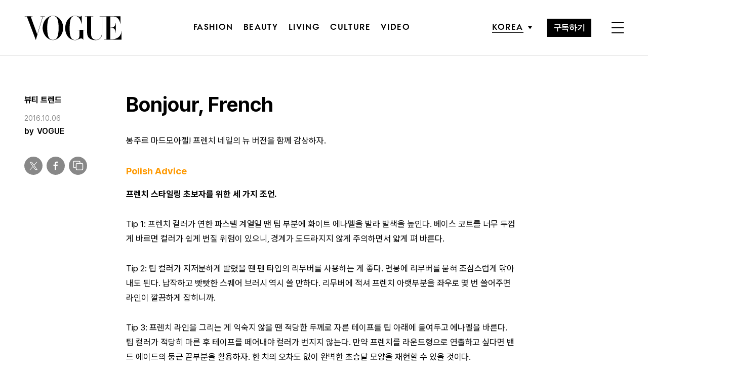

--- FILE ---
content_type: text/html; charset=UTF-8
request_url: https://www.vogue.co.kr/2016/10/06/bonjour-french/
body_size: 31939
content:
<!DOCTYPE html>
<html lang="ko-KR">

<head>
    <meta charset="UTF-8">
    <meta http-equiv="X-UA-Compatible" content="IE=edge">
	<meta name="viewport" content="width=device-width, initial-scale=1, viewport-fit=cover"/>
    <!--<meta name="viewport" content="width=device-width, initial-scale=1.0, minimum-scale=1.0, maximum-scale=1.0" />-->
    <title>Bonjour, French | 보그 코리아 (Vogue Korea)</title>
    <meta name='robots' content='max-image-preview:large' />
		
		<link rel="shortcut icon" href="https://img.vogue.co.kr/vogue/common/vogue-favicon.ico?v=0.2" type="image/x-icon">
		<link rel="apple-touch-icon" href="https://img.vogue.co.kr/vogue/common/vogue-apple-touch-favicon.jpg?v=0.2">
		<link rel="apple-touch-icon" sizes="180x180" href="https://img.vogue.co.kr/vogue/common/vogue-apple-touch-favicon.jpg?v=0.2">
			<meta name="robots" content="max-image-preview:large">
		<meta name="description" content="봉주르 마드모아젤! 프렌치 네일의 뉴 버전을 함께 감상하자.Polish Advice프렌치 스타일링 초보자를 위한 세 가지 조언.Tip 1: 프렌치 컬러가 연한 파스텔 계열일 땐 팁 부분에 화이트 에나멜을 발라 발색을 높인다. 베이스 코트를 너무 두껍게 바르면 컬러가 쉽게 번질 위험이 있">
		<meta property="og:title" content="Bonjour, French">
		<meta property="og:description" content="봉주르 마드모아젤! 프렌치 네일의 뉴 버전을 함께 감상하자.Polish Advice프렌치 스타일링 초보자를 위한 세 가지 조언.Tip 1: 프렌치 컬러가 연한 파스텔 계열일 땐 팁 부분에 화이트 에나멜을 발라 발색을 높인다. 베이스 코트를 너무 두껍게 바르면 컬러가 쉽게 번질 위험이 있">
		<meta property="og:image" content="https://www.vogue.co.kr/wp_data/vogue/2015/04/style_57f4d8d46d68f.jpg?ver=1.0.66">
		<meta property="og:site_name" content="Vogue korea">
		<meta property="og:type" content="article">
		<meta property="og:url" content="https://www.vogue.co.kr/2016/10/06/bonjour-french/">
		<link rel="alternate" href="https://www.vogue.co.kr/2016/10/06/bonjour-french/" hreflang="ko-KR" />
		<meta property="article:content_tier" content="free">
		
		<meta property="article:section" content="뷰티 트렌드">		<meta property="article:published_time" content="2016-10-05T23:50:34+00:00">
		<meta property="article:modified_time" content="2016-10-06T09:29:30+00:00">
		
		<meta property="article:author" content="VOGUE">		<meta name="twitter:card" content="summary_large_image">
		<meta name="twitter:creator" content="@VogueKorea">
		<meta name="twitter:site" content="@VogueKorea">
		<meta name="twitter:domain" content="https://www.vogue.co.kr">
		<meta name="twitter:title" content="Bonjour, French">
		<meta name="twitter:description" content="봉주르 마드모아젤! 프렌치 네일의 뉴 버전을 함께 감상하자.Polish Advice프렌치 스타일링 초보자를 위한 세 가지 조언.Tip 1: 프렌치 컬러가 연한 파스텔 계열일 땐 팁 부분에 화이트 에나멜을 발라 발색을 높인다. 베이스 코트를 너무 두껍게 바르면 컬러가 쉽게 번질 위험이 있">
		<meta name="twitter:image" content="https://www.vogue.co.kr/wp_data/vogue/2015/04/style_57f4d8d46d68f.jpg?ver=1.0.66">
		
		<meta property="fb:app_id" content="812270538813681">
		<meta property="fb:pages" content="42933792278">

		<!-- doosan -->
		<meta property="ds:syndication" content="">
		<meta property="ds:content_source" content="Web">
		<meta property="ds:term_id" content="47">
		<meta property="ds:ds_meta_editor" content="VOGUE,정애겅 (보그 걸 에디터),KANG KYUNG SUK,김수빈,최지숙(브러쉬라운지),메르시구스타브">
		<meta property="ds:parent_category_str" content="">
		<meta property="ds:child_category_str" content="beauty-trend">
		<meta property="ds:p_id" content="84803">
		<meta property="ds:post_type" content="d">
		<meta property="ds:category_number" content=",47">
		<meta property="ds:tags" content="">

		

		<link rel='dns-prefetch' href='//vjs.zencdn.net' />
<link rel='dns-prefetch' href='//player.vimeo.com' />
<link rel='dns-prefetch' href='//img.vogue.co.kr' />
<link rel='stylesheet' id='vimeo-for-wordpress-public-css' href='https://www.vogue.co.kr/wp-content/plugins/vimeo/build/style-index.css?ver=1.1.2' type='text/css' media='all' />
<link rel='stylesheet' id='wp-block-library-css' href='https://www.vogue.co.kr/wp-includes/css/dist/block-library/style.min.css?ver=6.1.1' type='text/css' media='all' />
<link rel='stylesheet' id='classic-theme-styles-css' href='https://www.vogue.co.kr/wp-includes/css/classic-themes.min.css?ver=1' type='text/css' media='all' />
<style id='global-styles-inline-css' type='text/css'>
body{--wp--preset--color--black: #000000;--wp--preset--color--cyan-bluish-gray: #abb8c3;--wp--preset--color--white: #ffffff;--wp--preset--color--pale-pink: #f78da7;--wp--preset--color--vivid-red: #cf2e2e;--wp--preset--color--luminous-vivid-orange: #ff6900;--wp--preset--color--luminous-vivid-amber: #fcb900;--wp--preset--color--light-green-cyan: #7bdcb5;--wp--preset--color--vivid-green-cyan: #00d084;--wp--preset--color--pale-cyan-blue: #8ed1fc;--wp--preset--color--vivid-cyan-blue: #0693e3;--wp--preset--color--vivid-purple: #9b51e0;--wp--preset--gradient--vivid-cyan-blue-to-vivid-purple: linear-gradient(135deg,rgba(6,147,227,1) 0%,rgb(155,81,224) 100%);--wp--preset--gradient--light-green-cyan-to-vivid-green-cyan: linear-gradient(135deg,rgb(122,220,180) 0%,rgb(0,208,130) 100%);--wp--preset--gradient--luminous-vivid-amber-to-luminous-vivid-orange: linear-gradient(135deg,rgba(252,185,0,1) 0%,rgba(255,105,0,1) 100%);--wp--preset--gradient--luminous-vivid-orange-to-vivid-red: linear-gradient(135deg,rgba(255,105,0,1) 0%,rgb(207,46,46) 100%);--wp--preset--gradient--very-light-gray-to-cyan-bluish-gray: linear-gradient(135deg,rgb(238,238,238) 0%,rgb(169,184,195) 100%);--wp--preset--gradient--cool-to-warm-spectrum: linear-gradient(135deg,rgb(74,234,220) 0%,rgb(151,120,209) 20%,rgb(207,42,186) 40%,rgb(238,44,130) 60%,rgb(251,105,98) 80%,rgb(254,248,76) 100%);--wp--preset--gradient--blush-light-purple: linear-gradient(135deg,rgb(255,206,236) 0%,rgb(152,150,240) 100%);--wp--preset--gradient--blush-bordeaux: linear-gradient(135deg,rgb(254,205,165) 0%,rgb(254,45,45) 50%,rgb(107,0,62) 100%);--wp--preset--gradient--luminous-dusk: linear-gradient(135deg,rgb(255,203,112) 0%,rgb(199,81,192) 50%,rgb(65,88,208) 100%);--wp--preset--gradient--pale-ocean: linear-gradient(135deg,rgb(255,245,203) 0%,rgb(182,227,212) 50%,rgb(51,167,181) 100%);--wp--preset--gradient--electric-grass: linear-gradient(135deg,rgb(202,248,128) 0%,rgb(113,206,126) 100%);--wp--preset--gradient--midnight: linear-gradient(135deg,rgb(2,3,129) 0%,rgb(40,116,252) 100%);--wp--preset--duotone--dark-grayscale: url('#wp-duotone-dark-grayscale');--wp--preset--duotone--grayscale: url('#wp-duotone-grayscale');--wp--preset--duotone--purple-yellow: url('#wp-duotone-purple-yellow');--wp--preset--duotone--blue-red: url('#wp-duotone-blue-red');--wp--preset--duotone--midnight: url('#wp-duotone-midnight');--wp--preset--duotone--magenta-yellow: url('#wp-duotone-magenta-yellow');--wp--preset--duotone--purple-green: url('#wp-duotone-purple-green');--wp--preset--duotone--blue-orange: url('#wp-duotone-blue-orange');--wp--preset--font-size--small: 13px;--wp--preset--font-size--medium: 20px;--wp--preset--font-size--large: 36px;--wp--preset--font-size--x-large: 42px;--wp--preset--spacing--20: 0.44rem;--wp--preset--spacing--30: 0.67rem;--wp--preset--spacing--40: 1rem;--wp--preset--spacing--50: 1.5rem;--wp--preset--spacing--60: 2.25rem;--wp--preset--spacing--70: 3.38rem;--wp--preset--spacing--80: 5.06rem;}:where(.is-layout-flex){gap: 0.5em;}body .is-layout-flow > .alignleft{float: left;margin-inline-start: 0;margin-inline-end: 2em;}body .is-layout-flow > .alignright{float: right;margin-inline-start: 2em;margin-inline-end: 0;}body .is-layout-flow > .aligncenter{margin-left: auto !important;margin-right: auto !important;}body .is-layout-constrained > .alignleft{float: left;margin-inline-start: 0;margin-inline-end: 2em;}body .is-layout-constrained > .alignright{float: right;margin-inline-start: 2em;margin-inline-end: 0;}body .is-layout-constrained > .aligncenter{margin-left: auto !important;margin-right: auto !important;}body .is-layout-constrained > :where(:not(.alignleft):not(.alignright):not(.alignfull)){max-width: var(--wp--style--global--content-size);margin-left: auto !important;margin-right: auto !important;}body .is-layout-constrained > .alignwide{max-width: var(--wp--style--global--wide-size);}body .is-layout-flex{display: flex;}body .is-layout-flex{flex-wrap: wrap;align-items: center;}body .is-layout-flex > *{margin: 0;}:where(.wp-block-columns.is-layout-flex){gap: 2em;}.has-black-color{color: var(--wp--preset--color--black) !important;}.has-cyan-bluish-gray-color{color: var(--wp--preset--color--cyan-bluish-gray) !important;}.has-white-color{color: var(--wp--preset--color--white) !important;}.has-pale-pink-color{color: var(--wp--preset--color--pale-pink) !important;}.has-vivid-red-color{color: var(--wp--preset--color--vivid-red) !important;}.has-luminous-vivid-orange-color{color: var(--wp--preset--color--luminous-vivid-orange) !important;}.has-luminous-vivid-amber-color{color: var(--wp--preset--color--luminous-vivid-amber) !important;}.has-light-green-cyan-color{color: var(--wp--preset--color--light-green-cyan) !important;}.has-vivid-green-cyan-color{color: var(--wp--preset--color--vivid-green-cyan) !important;}.has-pale-cyan-blue-color{color: var(--wp--preset--color--pale-cyan-blue) !important;}.has-vivid-cyan-blue-color{color: var(--wp--preset--color--vivid-cyan-blue) !important;}.has-vivid-purple-color{color: var(--wp--preset--color--vivid-purple) !important;}.has-black-background-color{background-color: var(--wp--preset--color--black) !important;}.has-cyan-bluish-gray-background-color{background-color: var(--wp--preset--color--cyan-bluish-gray) !important;}.has-white-background-color{background-color: var(--wp--preset--color--white) !important;}.has-pale-pink-background-color{background-color: var(--wp--preset--color--pale-pink) !important;}.has-vivid-red-background-color{background-color: var(--wp--preset--color--vivid-red) !important;}.has-luminous-vivid-orange-background-color{background-color: var(--wp--preset--color--luminous-vivid-orange) !important;}.has-luminous-vivid-amber-background-color{background-color: var(--wp--preset--color--luminous-vivid-amber) !important;}.has-light-green-cyan-background-color{background-color: var(--wp--preset--color--light-green-cyan) !important;}.has-vivid-green-cyan-background-color{background-color: var(--wp--preset--color--vivid-green-cyan) !important;}.has-pale-cyan-blue-background-color{background-color: var(--wp--preset--color--pale-cyan-blue) !important;}.has-vivid-cyan-blue-background-color{background-color: var(--wp--preset--color--vivid-cyan-blue) !important;}.has-vivid-purple-background-color{background-color: var(--wp--preset--color--vivid-purple) !important;}.has-black-border-color{border-color: var(--wp--preset--color--black) !important;}.has-cyan-bluish-gray-border-color{border-color: var(--wp--preset--color--cyan-bluish-gray) !important;}.has-white-border-color{border-color: var(--wp--preset--color--white) !important;}.has-pale-pink-border-color{border-color: var(--wp--preset--color--pale-pink) !important;}.has-vivid-red-border-color{border-color: var(--wp--preset--color--vivid-red) !important;}.has-luminous-vivid-orange-border-color{border-color: var(--wp--preset--color--luminous-vivid-orange) !important;}.has-luminous-vivid-amber-border-color{border-color: var(--wp--preset--color--luminous-vivid-amber) !important;}.has-light-green-cyan-border-color{border-color: var(--wp--preset--color--light-green-cyan) !important;}.has-vivid-green-cyan-border-color{border-color: var(--wp--preset--color--vivid-green-cyan) !important;}.has-pale-cyan-blue-border-color{border-color: var(--wp--preset--color--pale-cyan-blue) !important;}.has-vivid-cyan-blue-border-color{border-color: var(--wp--preset--color--vivid-cyan-blue) !important;}.has-vivid-purple-border-color{border-color: var(--wp--preset--color--vivid-purple) !important;}.has-vivid-cyan-blue-to-vivid-purple-gradient-background{background: var(--wp--preset--gradient--vivid-cyan-blue-to-vivid-purple) !important;}.has-light-green-cyan-to-vivid-green-cyan-gradient-background{background: var(--wp--preset--gradient--light-green-cyan-to-vivid-green-cyan) !important;}.has-luminous-vivid-amber-to-luminous-vivid-orange-gradient-background{background: var(--wp--preset--gradient--luminous-vivid-amber-to-luminous-vivid-orange) !important;}.has-luminous-vivid-orange-to-vivid-red-gradient-background{background: var(--wp--preset--gradient--luminous-vivid-orange-to-vivid-red) !important;}.has-very-light-gray-to-cyan-bluish-gray-gradient-background{background: var(--wp--preset--gradient--very-light-gray-to-cyan-bluish-gray) !important;}.has-cool-to-warm-spectrum-gradient-background{background: var(--wp--preset--gradient--cool-to-warm-spectrum) !important;}.has-blush-light-purple-gradient-background{background: var(--wp--preset--gradient--blush-light-purple) !important;}.has-blush-bordeaux-gradient-background{background: var(--wp--preset--gradient--blush-bordeaux) !important;}.has-luminous-dusk-gradient-background{background: var(--wp--preset--gradient--luminous-dusk) !important;}.has-pale-ocean-gradient-background{background: var(--wp--preset--gradient--pale-ocean) !important;}.has-electric-grass-gradient-background{background: var(--wp--preset--gradient--electric-grass) !important;}.has-midnight-gradient-background{background: var(--wp--preset--gradient--midnight) !important;}.has-small-font-size{font-size: var(--wp--preset--font-size--small) !important;}.has-medium-font-size{font-size: var(--wp--preset--font-size--medium) !important;}.has-large-font-size{font-size: var(--wp--preset--font-size--large) !important;}.has-x-large-font-size{font-size: var(--wp--preset--font-size--x-large) !important;}
.wp-block-navigation a:where(:not(.wp-element-button)){color: inherit;}
:where(.wp-block-columns.is-layout-flex){gap: 2em;}
.wp-block-pullquote{font-size: 1.5em;line-height: 1.6;}
</style>
<link rel='stylesheet' id='dsmgn-style-css' href='https://www.vogue.co.kr/wp-content/themes/vogue/assets/css/dsmgn.css?ver=1.0.77' type='text/css' media='all' />
<link rel='stylesheet' id='theme-css-normalize-css' href='https://www.vogue.co.kr/wp-content/themes/vogue/assets/css/normalize.css?ver=6.1.1' type='text/css' media='all' />
<link rel='stylesheet' id='theme-css-style-css' href='https://www.vogue.co.kr/wp-content/themes/vogue/assets/css/style.css?ver=1.0.77' type='text/css' media='all' />
<link rel='stylesheet' id='theme-css-extend-style-css' href='https://www.vogue.co.kr/wp-content/themes/vogue/assets/css/extend.a.css?ver=6.1.1' type='text/css' media='all' />
<link rel='stylesheet' id='videoJS-style-css' href='https://vjs.zencdn.net/8.10.0/video-js.css?ver=1.0.77' type='text/css' media='all' />
<link rel='stylesheet' id='custom-css-css' href='https://img.vogue.co.kr/pretendard-1.3.9/dist/web/variable/pretendardvariable-dynamic-subset.min.css?ver=1.0.77' type='text/css' media='all' />
<script type='text/javascript' src='https://www.vogue.co.kr/wp-content/themes/vogue/assets/js/jquery-3.3.1.min.js?ver=6.1.1' id='theme-js-jquery-js'></script>
<script type='text/javascript' src='https://www.vogue.co.kr/wp-content/themes/vogue/js/func.js?ver=1.0.77' id='func-js'></script>
<script type='text/javascript' src='https://player.vimeo.com/api/player.js?ver=1.1.2' id='vimeo-for-wordpress-player-js'></script>
<link rel="canonical" href="https://www.vogue.co.kr/2016/10/06/bonjour-french/" />
<link rel='shortlink' href='https://www.vogue.co.kr/?p=84803' />

<script type="application/ld+json">{"@context":"http://schema.org","@type":"NewsArticle","articleBody":"봉주르 마드모아젤! 프렌치 네일의 뉴 버전을 함께 감상하자.Polish Advice프렌치 스타일링 초보자를 위한 세 가지 조언.Tip 1: 프렌치 컬러가 연한 파스텔 계열일 땐 팁 부분에 화이트 에나멜을 발라 발색을 높인다. 베이스 코트를 너무 두껍게 바르면 컬러가 쉽게 번질 위험이 있으니, 경계가 도드라지지 않게 주의하면서 얇게 펴 바른다.Tip 2: 팁 컬러가 지저분하게 발렸을 땐 펜 타입의 리무버를 사용하는 게 좋다. 면봉에 리무버를 묻혀 조심스럽게 닦아내도 된다. 납작하고 빳빳한 스퀘어 브러시 역시 쓸 만하다. 리무버에 적셔 프렌치 아랫부분을 좌우로 몇 번 쓸어주면 라인이 깔끔하게 잡히니까.Tip 3: 프렌치 라인을 그리는 게 익숙지 않을 땐 적당한 두께로 자른 테이프를 팁 아래에 붙여두고 에나멜을 바른다. 팁 컬러가 적당히 마른 후 테이프를 떼어내야 컬러가 번지지 않는다. 만약 프렌치를 라운드형으로 연출하고 싶다면 밴드 에이드의 둥근 끝부분을 활용하자. 한 치의 오차도 없이 완벽한 초승달 모양을 재현할 수 있을 것이다.DIY Nails ReadyDIY 프렌치 네일을 위한 스텝 바이 스텝.Step 1: 리무버를 화장솜에 묻혀 예전에 발라두었던 폴리시를 구석구석 깔끔하게 닦아낸다. 손톱에 아무것도 바르지 않았어도 이렇게 리무버로 한 번 정리하는 게 좋다.Step 2: 손톱 끝에 포인트를 주는 프렌치 스타일은 손톱이 어느 정도 길어야 작업이 쉽고 의도대로 표현된다. 그러니 손톱을 너무 짧게 자르는 대신 길이를 일정하게 맞추는 데 집중할 것.Step 3: 손톱의 모양은 네일 파일로 잡는다. 스퀘어나 라운드 셰이프도 좋지만, 양끝을 둥글린 아몬드 모양이 가장 트렌디하다. 컬러가 깔끔하게 발릴 수 있도록 버퍼로 손톱 표면을 매끈하게 정리하는 것도 잊지 말자. 이땐 힘을 빼고 표면을 가볍게 좌우로 쓸어줘야 손톱이 상하지 않는다.Step 4: 그릇에 따뜻한 물을 담고 우유나 올리브 오일을 섞어 3분간 손을 담근다. 이렇게 큐티클을 부드럽게 만들면 푸셔로 밀었을 때 좀 더 쉽게 밀려 한결 깔끔해 보인다.Step 5: 큐티클을 정리한 뒤엔 큐티클 커터나 손톱 가위로 지저분하게 올라온 거스러미를 잘라낸다. 그런 다음 큐티클 오일을 발라 가볍게 마사지하고 리무버로 다시 한 번 손톱 표면을 닦으면 모든 준비가 끝난다.New French1 Matte &amp; Glossy 팁 컬러를 다른 색으로 연출하는 것만이 프렌치가 아니다. 같은 컬러의 다른 소재 옷을 매치하듯 매트와 글로시로 피니시를 달리하면 좀 더 세련돼 보인다. 베이스로 매트한 코트를 바르고 팁에만 글로시한 톱 코트를 덧바르면 되는데, 컬러가 진할수록 상반된 느낌이 도드라지는 효과가 있다.2nd Round 프렌치 라인의 제2라운드는 라운드 셰이프에서 시작된다. 경계가 명확한 일자보다 한결 걸리시한 것을 두 눈으로 확인할 수 있을 것이다. 뾰족뾰족한 삼각형도, 일렁이는 물결 모양도 좋다. 경계선을 어떤 형태로 디자인하느냐에 따라 분위기도 천차만별!3 Thin Stripe이번 시즌엔 팁에 팝 컬러로 포인트를 준 스타일이 가장 트렌디하다. 베이스로 핑크나 크림 컬러를 매치하면 늘 봐왔던 평범한 프렌치가 되지만, 투명한 클리어 코트를 바르면 쿨한 서머 룩으로 변신한다.4 Weird Frame손톱 윗부분에 포인트를 주는 프렌치 스타일에서 벗어나고 싶을 땐 사방에 프레임을 더해보자. 기왕 일탈을 마음먹은 김에 반듯한 선을 그리지 말고 여기저기서 라인이 툭툭 튀어나오듯 다채롭게 연출해볼 것.5 Color Block블록 쌓기를 하듯 컬러를 차곡차곡 얹는 블록 프렌치도 눈여겨볼 만하다. 팁을 평소보다 조금 두껍게, 라인이 일자로 딱 떨어지게 마무리하는 것까진 별다를 게 없지만, 중간에 악센트 컬러를 가미해 3층으로 쌓으면 한결 유니크해 보인다.6 Graphic Space팁 중앙에 여백의 미를 살리는 그래픽 프렌치. 이 디자인은 양쪽에 다른 컬러를 믹스할 때 의도가 또렷하게 드러난다. 최대 20개의 에나멜을 사용할 수 있으니, 컬러 욕심이 많은 걸들에게 최고의 샘플이 아닐까?7 Flower Garden고전적인 프렌치 스타일을 유지하되, 경계선 부분에 꽃이나 하트, 별 등 자신이 좋아하는 패턴을 추가하는 방법도 있다. 완성도 높은 그림을 그릴 자신이 없을 땐 네일 스티커를 조르륵 붙여도 좋다.8 X-Taping프렌치를 꼭 네일 에나멜로만 완성하란 법은 없다. 베이스 코트를 깔끔하게 바른 후 팁 부위에 라인 테이프를 ‘X’자 형태로 붙이는 테이핑 프렌치가 등장했으니까. 이 디자인은 그 어떤 룩보다 이색적이고, 연출이 쉽다.9 Pearl Tips원 톤 컬러링에 익숙한 소녀들은 같은 색의 펄 에나멜을 손톱 끝에 덧바르는 디자인부터 시작해볼 것. 라인을 깔끔하게 그리면 더할 나위 없이 좋지만, 경계선이 삐뚤빼뚤해도 어색하지 않은 게 펄 프렌치의 가장 큰 장점이다.10 Double Lines해가 지고 달이 뜰 때의 모습을 프렌치로 형상화한 스타일. 손끝을 초승달처럼 컬러링하는 것은 기본, 누눌라에 작고 동그란 타원형을 추가로 그려 넣는 것이 포인트다. 컬러 선택은 자유지만, 베이스부터 프렌치, 포인트 컬러까지 톤온톤으로 자연스럽게 조화시킬 때 더 예쁘다.(본 기사는 &lt;보그 걸&gt; 2015년 6월호 &#8216;Bonjour, French&#8217; 기사를 재구성하였습니다.)","isBasedOn":"https://www.vogue.co.kr/2016/10/06/bonjour-french/","articleSection":"뷰티 트렌드","author":[{"@type":"person","name":"VOGUE","sameAs":"http:\/\/www.vogue.co.kr\/author\/VOGUE"}],"dateModified":"2016-10-06T09:29:30+00:00","datePublished":"2016-10-05T23:50:34+00:00","headline":"Bonjour, French","image":["https://img.vogue.co.kr/vogue/2015/04/style_57f4d8d46d68f-150x150.jpg","https://img.vogue.co.kr/vogue/2015/04/style_57f4d8d46d68f-700x432.jpg","https://img.vogue.co.kr/vogue/2015/04/style_57f4d8d46d68f.jpg","https://img.vogue.co.kr/vogue/2015/04/style_57f4d8d46d68f-1024x632.jpg","https://img.vogue.co.kr/vogue/2015/04/style_57f4d8d46d68f.jpg","https://img.vogue.co.kr/vogue/2015/04/style_57f4d8d46d68f.jpg","https://img.vogue.co.kr/vogue/2015/04/style_57f4d8d46d68f.jpg","https://img.vogue.co.kr/vogue/2015/04/style_57f4d8d46d68f.jpg","https://img.vogue.co.kr/vogue/2015/04/style_57f4d8d46d68f-759x500-1475664125.jpg","https://img.vogue.co.kr/vogue/2015/04/style_57f4d8d46d68f.jpg","https://img.vogue.co.kr/vogue/2015/04/style_57f4d8d46d68f.jpg"],"keywords":[],"thumbnailUrl":"https://img.vogue.co.kr/vogue/2015/04/style_57f4d8d46d68f.jpg","url":"https://www.vogue.co.kr/2016/10/06/bonjour-french/","isPartOf":{"@type":"CreativeWork","name":"Vogue Korea","isAccessibleForFree":"true"},"alternativeHeadline":"","description":"봉주르 마드모아젤! 프렌치 네일의 뉴 버전을 함께 감상하자.","mainEntityOfPage":{"@type":"WebPage","@id":"https://www.vogue.co.kr/2016/10/06/bonjour-french/" },"publisher":{"@context":"https://schema.org", "@type":"Organization", "name":"Vogue Korea","logo":{"@type":"ImageObject", "url":"https://www.vogue.co.kr/wp-content/themes/vogue/assets/images/logo.svg", "width":"270px", "height":"70px"},"url":"https://www.vogue.co.kr"}}</script><noscript><style>.lazyload[data-src]{display:none !important;}</style></noscript><style>.lazyload{background-image:none !important;}.lazyload:before{background-image:none !important;}</style>
<script type="text/javascript">var wpjx_ajaxurl = "https://www.vogue.co.kr/wp-admin/admin-ajax.php";</script>
<!-- Global site tag (gtag.js) - Google Analytics -->
<script async src="https://www.googletagmanager.com/gtag/js?id=G-L219REP3VE"></script>
<script>
  window.dataLayer = window.dataLayer || [];
  function gtag(){dataLayer.push(arguments);}
  gtag('js', new Date());

var ds_meta_editor = jQuery('meta[property="ds:ds_meta_editor"]').attr('content');
if(ds_meta_editor != undefined){
	dimension1 = ds_meta_editor;
}

if (dimension1 == ''){
	dimension1 = '이름없음';
}

if(typeof postID == "undefined") {
	postID = jQuery('meta[property="ds:p_id"]').attr('content');
}
var document_h = jQuery('body').height();

var published_time = "";
if(typeof jQuery('meta[property="article:published_time"]').attr('content') != 'undefined') {
	published_time = jQuery('meta[property="article:published_time"]').attr('content').substring(0,10).replace(/-/gi,'/');
}

var ds_parent_category = "";
if(typeof jQuery('meta[property="ds:parent_category_str"]').attr('content') != 'undefined') {
	ds_parent_category = jQuery('meta[property="ds:parent_category_str"]').attr('content');
};

var ds_child_category = "";
if(typeof jQuery('meta[property="ds:child_category_str"]').attr('content') != 'undefined') {
	ds_child_category = jQuery('meta[property="ds:child_category_str"]').attr('content');
};

if(ds_parent_category == "") {
	ds_parent_category = "empty_value";
}
if(ds_child_category == "") {
	ds_child_category = "empty_value";
}

var ds_tags = "";
if(typeof jQuery('meta[property="ds:tags"]').attr('content') != 'undefined') {
	ds_tags = jQuery('meta[property="ds:tags"]').attr('content');
};

var dimension1 = "";
var dimension2 = postID;
var dimension3 = "";
var dimension4 = "";
var dimension5	= jQuery('meta[property="ds:content_source"]').attr('content');
var dimension6 = ds_parent_category;
var dimension7 = ds_child_category;
var dimension8 = jQuery('meta[property="article:author"]').attr('content');
var dimension9 = published_time;
var dimension10	= jQuery('meta[property="ds:syndication"]').attr('content');
var dimension11	= jQuery('meta[property="ds:tags"]').attr('content');

gtag('config', 'G-L219REP3VE', {
	'dimension1': dimension1,
	'dimension2': dimension2,
	'dimension3': dimension3,
	'dimension4': dimension4,
	'dimension5': dimension5,
	'dimension6': dimension6,
	'dimension7': dimension7,
	'dimension8': dimension8,
	'dimension9': dimension9,
	'dimension10': dimension10,
	'dimension11': dimension11
});

//gTag_event_send('page-view', '', '', '');

function gTag_event_send(event_name, event_category, event_label, event_idx) {
	let event_keyword = '';
	if(event_category == 'view_recommend' || event_category == 'imp_view_recommend' ) {
		rCnt = dsm_getCookie( 'dsmgn_rType2' );
		if(rCnt == 0) {
			event_keyword = 'A';
		} else if (rCnt == 1) {
			event_keyword = 'B';
		}
	}
	//event_keyword
	gtag('event', event_name, {
		'event_category': event_category,
		'event_label': event_label,
		'event_idx': event_idx,
		'event_keyword': event_keyword,
		'dimension1': dimension1,
		'dimension2': dimension2,
		'dimension3': dimension3,
		'dimension4': dimension4,
		'dimension5': dimension5,
		'dimension6': dimension6,
		'dimension7': dimension7,
		'dimension8': dimension8,
		'dimension9': dimension9,
		'dimension10': dimension10,
		'dimension11': dimension11
	});
}

jQuery(document).ready(function(){

	//GA Click Log
	$("a").on("click", function() {
		var label, slot = "";
		var idx = 0;

		/* NAV */
		//NAV Btn
		if($(this).parents(".navbar").length > 0) {
			send_f = true;
			idx = $(this).parent().index();
			label = $(this).text();
			slot = 'header_nav';
		}

		//NAV GNB Btn
		if($(this).parents(".menu_list").length > 0) {
			if($(this).parents(".sub-menu").length > 0) {
				slot = 'header_gnb_nav_sub';
			} else {
				slot = 'header_gnb_nav';
			}
			idx = $(this).parent().index();
			label = $(this).text();
		}

		//NAV GNB Btn
		if($(this).parents(".link_group").length > 0) {
			idx = 0;
			slot = 'header_gnb_nav';
			label = $(this).text();
		}

		//NAV side_nav
		if($(this).parents(".side_nav").length > 0) {
			if($(this).parents(".lang_sel").length > 0) {
				slot = 'header_side_nav_lang';
				idx = $(this).parent().index();
			} else {
				slot = 'header_side_nav_subscribe';
				idx = 0;
			}
			label = $(this).text();
		}

		/* VIEW */
		// View 본문 내 링크
		if($(this).parents("p").length > 0) {
			idx = 0;
			label = $(this).text();
			slot = 'view_a_link';
		}

		//View 좌측 상단 "by 에디터"
		if($(this).parents(".author").length > 0) {
			label = $(this).text();
			slot = 'view_author';
			idx = 0;
		}

		//View 좌측 상단 "category"
		if($(this).parents(".category").length > 0) {
			label = $(this).text();
			slot = 'view_category';
			idx = 0;
		}

		// View 하단 "태그"
		if($(this).parents(".tag_list").length > 0) {
			idx = $(this).parent().index();
			label = $(this).text();
			slot = 'view_info_area_tag';
		}

		// View 하단 "최신기사"
		if($(this).parents(".recently_list").length > 0) {
			idx = $(this).parent().index();
			label = $(this).find('.s_tit').text();
			slot = $(this).parent().attr("slot");
		}
		
		// View 하단 추천 기사들 & 메인페이지 추천 기사들
		if($(this).parents(".post_list").length > 0) {
			idx = $(this).parent().index();
			label = $(this).find('.s_tit').text();
			slot = $(this).parent().attr("slot");
		}		

		// View 관련기사
		if($(this).parents(".relate_group").length > 0) {
			idx = $(this).parent().index();
			label = $(this).find('h3').text();
			slot = $(this).parent().attr("slot");
		}

		// shopping btn
		if($(this).parents(".shopping_list ").length > 0) {
			idx = 0;
			label = $(this).attr("data-name");
			slot = $(this).parent().attr("slot");
		}

		// view wp-block-button
		if($(this).parents(".wp-block-button").length > 0) {
			idx = 0;
			label = $(this).text();
			slot = 'view_block_button';
		}

		/* MAIN */
		// Main PPL
		if($(this).parents(".section_spot").length > 0) {
			idx = 0;
			label = $(this).find('h2').text();
			slot = "main_ppl";
		}

		// Main Stiky
		if($(this).parents(".ma_highlight ").length > 0) {
			idx = 0;
			label = $(this).find('h3').text();
			slot = $(this).parent().attr("slot");
		}

		// li list_highlight
		if($(this).parents(".list_highlight ").length > 0) {
			idx = 0;
			label = $(this).find('h3').text();
			slot = $(this).parent().attr("slot");
		}

		// PeopleNow Main & View
		if($(this).parents(".origin-slider").length > 0) {
			idx = 0;
			label = $(this).find('h3').text();
			slot = $(this).parent().attr("slot");
		}
		

		if(slot != "") {
			gTag_event_send('click', slot, label, idx);
			eLogs_send('item_click', '', '', idx, label, 1, slot, postID, 'VO');
		}
	}); // End on Click


	//GA Click Log
	$(".share_btn").on("click", function() {
		var id_value = $(this).attr("id");
		if($(this).hasClass("share_bot")) {
			id_value = id_value + "_bot";
		}

		idx = 0;
		label = id_value;
		slot = 'view_share_btn';
		
		gTag_event_send('click', slot, label, idx);
		eLogs_send('item_click', '', '', idx, label, 1, slot, postID, 'VO');
	});


	// eLogs
	eLogs_category = '';
	if(ds_parent_category != 'empty_value') {
		eLogs_category = ds_parent_category;
		if(ds_child_category != 'empty_value') {
			eLogs_category += ',' + ds_child_category;
		}
	} else {
		if(ds_child_category != 'empty_value') {
			eLogs_category = ds_child_category;
		}
	}

	if ($('body').hasClass('home')) {
		eLogs_category = "main";
	}

	eLogs_send('pv', '', '', eLogs_category, document.title, 0, '', postID, 'VO');


}); // Document Ready ENd


</script>
<!-- Google tag (gtag.js) -->

<script async src="https://www.googletagmanager.com/gtag/js?id=UA-71723833-1"></script>
<script>
  window.dataLayer = window.dataLayer || [];
  function gtag(){dataLayer.push(arguments);}
  gtag('js', new Date());

  gtag('config', 'UA-71723833-1', {
	'dimension1': dimension1,
	'dimension2': dimension2,
	'dimension3': dimension3,
	'dimension4': dimension4,
	'dimension5': dimension5,
	'dimension6': dimension6,
	'dimension7': dimension7,
	'dimension8': dimension8,
	'dimension9': dimension9,
	'dimension10': dimension10,
	'dimension11': dimension11
  });
</script>

<script>


function eLogs_send(category, action, label, value, kw, click, slot, number, from)
{
	var api = "/reciveLogs.php";
	var rf = encodeURIComponent(document.referrer);
	var href = encodeURIComponent(document.location.href);
	var rndTime = (Math.floor(Math.random() * 10000000) + 1);
	var tmp_image = new Image();
	var img_url = api + "?rnd="+rndTime
	img_url += "&category="+category;
	img_url += "&action="+action;
	img_url += "&label="+label;
	img_url += "&value="+value;
	img_url += "&click="+click;
	img_url += "&slot="+slot;
	img_url += "&number="+number;
	img_url += "&from="+from;
	img_url += "&now_url="+href;
	img_url += "&referer="+rf;
	img_url += "&kw="+kw;

	img_url = img_url.substr(0,3000);
	tmp_image.src = img_url;
}
</script>


<script>

// Facebook Pixel Code
!function(f,b,e,v,n,t,s){if(f.fbq)return;n=f.fbq=function(){n.callMethod?
n.callMethod.apply(n,arguments):n.queue.push(arguments)};if(!f._fbq)f._fbq=n;
n.push=n;n.loaded=!0;n.version='2.0';n.queue=[];t=b.createElement(e);t.async=!0;
t.src=v;s=b.getElementsByTagName(e)[0];s.parentNode.insertBefore(t,s)}(window,
document,'script','//connect.facebook.net/en_US/fbevents.js');
if (typeof fbq_name == 'undefined'){
	fbq_name = 'main';
}
fbq('init', '258586225745525');
fbq('track', 'PageView');
if(ds_parent_category != "") {
	fbq('trackCustom', ds_parent_category+'_Category', {category: ds_parent_category});
}

</script>

<!-- Naver Analytics -->
<script type="text/javascript" src="//wcs.naver.net/wcslog.js"></script>
<script type="text/javascript">
if(!wcs_add) var wcs_add = {};
wcs_add["wa"] = "aa377dd5b01fb8";
if(window.wcs) {
  wcs_do();
}
</script>
<!-- //Naver Analytics -->

<!-- MS Clarity 23.03.23 -->
<script type="text/javascript">
    (function(c,l,a,r,i,t,y){
        c[a]=c[a]||function(){(c[a].q=c[a].q||[]).push(arguments)};
        t=l.createElement(r);t.async=1;t.src="https://www.clarity.ms/tag/"+i;
        y=l.getElementsByTagName(r)[0];y.parentNode.insertBefore(t,y);
    })(window, document, "clarity", "script", "g7sno6tyip");
</script>
<!-- /MS Clarity -->


<!-- Google Tag Manager -->
<script>(function(w,d,s,l,i){w[l]=w[l]||[];w[l].push({'gtm.start':
new Date().getTime(),event:'gtm.js'});var f=d.getElementsByTagName(s)[0],
j=d.createElement(s),dl=l!='dataLayer'?'&l='+l:'';j.async=true;j.src=
'https://www.googletagmanager.com/gtm.js?id='+i+dl;f.parentNode.insertBefore(j,f);
})(window,document,'script','dataLayer','GTM-TN45NB');</script>
<!-- End Google Tag Manager --><!-- 2021.04.06 Google Ads 리마케팅 소스 추가-->
<!-- Global site tag (gtag.js) - Google Ads: 791161826 -->
<script async src="https://www.googletagmanager.com/gtag/js?id=AW-791161826"></script>
<script>
  window.dataLayer = window.dataLayer || [];
  function gtag(){dataLayer.push(arguments);}
  gtag('js', new Date());
  gtag('config', 'AW-791161826');
	var ds_parent_category = "";
	if(typeof jQuery('meta[property="ds:parent_category_str"]').attr('content') != 'undefined') {
		ds_parent_category = jQuery('meta[property="ds:parent_category_str"]').attr('content');
	};

	var ds_child_category = "";
	if(typeof jQuery('meta[property="ds:child_category_str"]').attr('content') != 'undefined') {
		ds_child_category = jQuery('meta[property="ds:child_category_str"]').attr('content');
	};

  gtag('event', 'page_view', {'send_to': 'AW-791161826',
   'category': ds_parent_category
  });
</script>
<!-- // 2021.04.06 Google Ads 리마케팅 소스 추가-->

<!-- AD Manager -->
<!--<scr--ipt async='async' src='https://www.googletagservices.com/tag/js/gpt.js'></scr-ipt>-->
<script async src="https://securepubads.g.doubleclick.net/tag/js/gpt.js"></script>

<script>
	var gpt_id_str = '/21664460844/vogue-2025/';
	var gpt_pc_str = 'vogue-2025-pc-'+'sub';
	var gpt_m_str = 'vogue-2025-mobile-'+'sub';
	
	var gpt_str = '';
	var device = fn_is_mobile();

	if(device == 'pc') {
		gpt_str = gpt_id_str+gpt_pc_str;
	} else {
		gpt_str = gpt_id_str+gpt_m_str;
	}

	gpt_category_target_str = 'vogue_category';

    var googletag = googletag || {};
    googletag.cmd = googletag.cmd || [];
    var gptadslots = [];

    var lineItemId = -1;

	var category_number = "";
	if(typeof jQuery('meta[property="ds:category_number"]').attr('content') != 'undefined') {
		category_number = jQuery('meta[property="ds:category_number"]').attr('content');
	};
	var category_number_array = category_number.split(",");

	googletag.cmd.push(function () {
		if(device == "pc") {
			googletag.defineSlot(gpt_str, [1, 1], 'pc-all').
			setTargeting(gpt_category_target_str, category_number_array).
			addService(googletag.pubads());

			googletag.defineSlot(gpt_str, [[970, 250], [970, 546]], 'pc-top').
			setTargeting(gpt_category_target_str, category_number_array).
			addService(googletag.pubads());
			
			googletag.defineSlot(gpt_str, [[930, 180],[930, 524]], 'pc-mpu-1').
			setTargeting(gpt_category_target_str, category_number_array).
			addService(googletag.pubads());

			googletag.defineSlot(gpt_str, [[930, 180],[930, 524]], 'pc-mpu-2').
			setTargeting(gpt_category_target_str, category_number_array).
			addService(googletag.pubads());

			googletag.defineSlot(gpt_str, [[300, 600]], 'pc-sky').
			setTargeting(gpt_category_target_str, category_number_array).
			addService(googletag.pubads());
		
			googletag.defineSlot(gpt_str, [1, 2], 'pc-teadstv').
			setTargeting(gpt_category_target_str, category_number_array).
			addService(googletag.pubads());

		} else {
			googletag.defineSlot(gpt_str, [1, 1], 'mobile-all').
			setTargeting(gpt_category_target_str, category_number_array).
			addService(googletag.pubads());

			googletag.defineSlot(gpt_str, [[320, 261],[320, 260]], 'mobile-top').  // 320x260 VAST Size
			setTargeting(gpt_category_target_str, category_number_array).
			addService(googletag.pubads());

			googletag.defineSlot(gpt_str, [[320, 181]], 'mobile-special'). 
			setTargeting(gpt_category_target_str, category_number_array).
			addService(googletag.pubads());

			/* mobile-special-vast(VAST) */
			googletag.defineSlot(gpt_str, [[320, 180]], 'mobile-special-vast').
			setTargeting(gpt_category_target_str, category_number_array).
			addService(googletag.pubads());

			googletag.defineSlot(gpt_str, [[320, 50]], 'mobile-footer-sticky').
			setTargeting(gpt_category_target_str, category_number_array).
			addService(googletag.pubads());

			googletag.defineSlot(gpt_str, [[320, 51]], 'mobile-footer-scroller').
			setTargeting(gpt_category_target_str, category_number_array).
			addService(googletag.pubads());			
			
			googletag.defineSlot(gpt_str, [750, 1240], 'mobile-full').
			setTargeting(gpt_category_target_str, category_number_array).
			addService(googletag.pubads());
			
			googletag.defineSlot(gpt_str, [1, 2], 'mobile-teadstv').
			setTargeting(gpt_category_target_str, category_number_array).
			addService(googletag.pubads());
			
			/* 250612 몹코이 추가 */
			googletag.defineSlot(gpt_str, [1, 3], 'mobkoi').
			setTargeting(gpt_category_target_str, category_number_array).
			addService(googletag.pubads());

			googletag.defineSlot(gpt_str, [320, 110], 'mobile-house').
			setTargeting(gpt_category_target_str, category_number_array).
			addService(googletag.pubads());

		} // if PC else

		googletag.pubads().collapseEmptyDivs(true);
		//googletag.pubads().enableSingleRequest();
		googletag.enableServices();

        googletag.pubads().addEventListener('slotRenderEnded', function(event) {
			var fullBnDelaySec = 400;
			var slotId = event.slot.getSlotElementId();

			// Record details of the rendered ad.
			var slotList = [
				"mobile-special",
				"mobile-mpu-1",
				"mobile-mpu-2",
				"mobile-mpu-3",
				"mobile-inRead-1",
				"mobile-inRead-2",
				"mobile-inRead-3",
				"mobile-interscroller",
				"pc-top",
				"pc-mpu-1",
				"pc-mpu-2",
				"mobile-top"
			]
			
			if( slotList.includes(slotId) ) {
				if( event.creativeId !== null ) {
					gTag_event_send('ad_imp', event.campaignId, slotId, event.creativeId);
					eLogs_send('ad_imp', '', event.lineItemId, event.size.join('x'), event.creativeId, 0, slotId, event.campaignId, 'VO');
				}
			}

			if( (slotId == 'mobile-all') ){
				var a_flag = getCookie_b( 'dsm_vfd_'+ event.campaignId );
				if(!a_flag) {
					googletag.cmd.push(function() {
						googletag.display('mobile-special');
						googletag.display('mobile-special-vast');
					});
				}

				a_flag = getCookie_b( 'dsm_vfd_'+ event.campaignId + '_full');
				//a_flag = false;
				if(!a_flag) {
					setTimeout(function () {
						const domainCheck = isSameDomain();
						//if(domainCheck){
							googletag.display('mobile-full');
						//}
					}, fullBnDelaySec);
				} else {
					tmp_wrap = document.getElementById('mobile-full-wrap');
					tmp_wrap.style.display = "none";
				}
			}
			if(slotId == "mobile-special-vast") {
				adFooterSpecialCheck( event.campaignId , "mobile-special-vast");
				if( event.creativeId !== null ) {
				}
			}

			if(slotId == "mobile-special") {
				adFooterSpecialCheck( event.campaignId , "mobile-special");
				if( event.creativeId !== null ) {
				}
			}

			if(slotId == "mobile-full") { 
				adFullCheck( event.campaignId , "mobile-full");
				if( event.creativeId !== null ) {
				}
			}

			if(slotId == "mobile-footer-scroller") { 
				adFooterStiycky( event.campaignId , "mobile-footer-scroller");
				if( event.creativeId !== null ) {
				}
			}

			if(slotId == "mobile-footer-sticky") { 
				adFooterStiycky( event.campaignId , "mobile-footer-sticky");
				if( event.creativeId !== null ) {
				}
			}

        });


		// 광고 송출 요청시
        googletag.pubads().addEventListener('slotRequested', function(event) {
			const slot = event.slot;
			const slotId = event.slot.getSlotElementId(); 
			
			if(slotId == "mobile-special") {
				jQuery("#mobile-special-wrap").css({"display": "block"});
			}

			if(slotId == "mobile-special-vast") {
				jQuery("#mobile-special-vast-wrap").css({"display": "block"});
			}
		});
	});


function setBannerViewCookie( cookie_name, date ) {
	var exdate = new Date();
	var add_min = 60 * 24 * date;
	exdate.setMinutes(exdate.getMinutes() + add_min);
	var path = '; path=/';
	var domain = '; domain=.vogue.co.kr';

	var cookie_value = escape(true) + ('; expires=' + exdate.toUTCString())+path+domain;
	document.cookie = cookie_name + '=' + cookie_value;
}

function getCookie_b( cookie_name ) {
	var value = document.cookie.match('(^|;) ?' + cookie_name + '=([^;]*)(;|$)');
	return value? value[2] : null;
}

function adFooterSpecialCheck( campaignId, slotName ) {
	if(jQuery("#"+slotName+" > div > iframe").length > 0) {
		if(device != "pc") {
			footerBnCloseBtnShow( campaignId, slotName );
		}
	} else {
		jQuery('#'+slotName+'-wrap').css({
			"display": "none"
		});
	}
}

function footerBnCloseBtnShow( campaignId, slotName ) {
	jQuery('#'+slotName+'-wrap .mobile-footer-close').css({
		"display": "block"
	});

	jQuery('#'+slotName+'-wrap').css({
		"background": "#fff",
		"box-shadow": "rgb(0 0 0 / 15%) 0px 0 7px"
	});
	setBannerViewCookie( 'dsm_vfd_'+campaignId, 1 ); // 하루 1번 freq
}

function adFooterStiycky( campaignId, slotName ) {
	if(jQuery("#"+slotName+" > div > iframe").length > 0) {
		if(device != "pc") {
			setTimeout(function () {
				jQuery("."+slotName+"-closebtn").css('display','block');
			}, 500);
		}
	}
}

function adFullCheck( campaignId, slotName ) {
	const wrap = document.getElementById('mobile-full-wrap');
	
	if(jQuery("#"+slotName+" > div > iframe").length > 0) {
		if(device != "pc") {
			Ad_Full_bn_startTime = new Date();

			wrap.classList.add('mobile-full-wrap-active');
			wrap.style.opacity = 1;
			document.body.classList.add('no-scroll-height');
			setBannerViewCookie( 'dsm_vfd_'+campaignId+'_full', 1 ); // 하루 1번 freq
		}

		setTimeout(function () {
			fullBnHide('mobile-full-wrap', 'auto');
		}, 10000);

	} else {
		wrap.style.display = "none";
	}
}

function isSameDomain() {
    var referrer = document.referrer;
    if (referrer) {
        var referrerDomain = new URL(referrer).hostname;
        var currentDomain = window.location.hostname;
        return referrerDomain === currentDomain;
    } else {
        return false;
    }
}

function fullBnHide( id, action ) {

	const wrap = document.getElementById(id);
	wrap.style.opacity = 0;

	setTimeout(function () {
		wrap.style.display = 'none';
	}, 600);


	document.body.classList.remove('no-scroll-height');

	sendSec = 999;
	if(typeof Ad_Full_bn_startTime !== 'undefined') {
		sendSec = new Date() - Ad_Full_bn_startTime;
		sendSec = Math.floor(sendSec / 1000);
		console.log(sendSec);
	}

	eLogs_send('adm', action, 'full_bn_close', '', '', '1', '', '', 'vo');
	gtag('event', 'adm', {
	  'event_category': 'ad_full_bn_close',
	  'event_label': action
	});
}

function DSM_footerSticky_close() {
	jQuery('#mobile-footer-scroller').html('');
	jQuery('#mobile-footer-sticky').html('');
	jQuery('.mobile-footer-closebtn').html('');
	jQuery('.mobile-footer-closebtn').css('display', 'none');
	jQuery('.footer-banner').html('');
	
	eLogs_send('adm', 'close', 'footerSticky', '', '', '1', '', '', 'vo');
	gtag('event', 'adm', {
	  'event_category': 'ad_footerSticky_closeBtn',
	  'event_label': 'btn'
	});

}




</script></head>

<body class="post-template-default single single-post postid-84803 single-format-standard post-type-d">
<script data-cfasync="false" data-no-defer="1">var ewww_webp_supported=false;</script>
	
	<div class="banner banner_pc banner_imp" id="pc-all" style="display:none; height:1px;"></div>
<div class="banner banner_m banner_imp" id="mobile-all" style="display:none; height:1px;"></div>
<script>
googletag.cmd.push(function() {
	if(device == 'pc') {
		googletag.display('pc-all');
	} else {
		googletag.display('mobile-all');
	}
});
</script>
    <div id="page" class="site">

        <header id="act_header">
            <div class="header sub">
                <div class="container">
                    <div class="inner">
                        <div class="logo">
                            <a href="https://www.vogue.co.kr">
                                <img class="pc lazyload" src="[data-uri]" width="192" height="50" alt="VOGUE" data-src="https://www.vogue.co.kr/wp-content/themes/vogue/assets/images/logo.svg" decoding="async"><noscript><img class="pc" src="https://www.vogue.co.kr/wp-content/themes/vogue/assets/images/logo.svg" width="192" height="50" alt="VOGUE" data-eio="l"></noscript>
                                <img class="mo lazyload" src="[data-uri]" width="127" height="33" alt="VOGUE" data-src="https://www.vogue.co.kr/wp-content/themes/vogue/assets/images/logo_m.svg" decoding="async"><noscript><img class="mo" src="https://www.vogue.co.kr/wp-content/themes/vogue/assets/images/logo_m.svg" width="127" height="33" alt="VOGUE" data-eio="l"></noscript>
								<img class="mo white lazyload" src="[data-uri]"  width="127" height="33" alt="VOGUE" data-src="https://www.vogue.co.kr/wp-content/themes/vogue/assets/images/logo_white_m.svg" decoding="async"><noscript><img class="mo white" src="https://www.vogue.co.kr/wp-content/themes/vogue/assets/images/logo_white_m.svg"  width="127" height="33" alt="VOGUE" data-eio="l"></noscript>
                            </a>
                        </div>
                        <nav class="nav">
                            <ul class="navbar">
                                <li id="menu-item-334452" class="menu-item menu-item-type-custom menu-item-object-custom menu-item-has-children menu-item-334452"><a href="/fashion/">FASHION</a>
<ul class="sub-menu">
	<li id="menu-item-334453" class="menu-item menu-item-type-custom menu-item-object-custom menu-item-334453"><a href="/fashion/">전체</a></li>
	<li id="menu-item-334454" class="menu-item menu-item-type-custom menu-item-object-custom menu-item-334454"><a href="/fashion/fashion-trend/">패션 트렌드</a></li>
	<li id="menu-item-334455" class="menu-item menu-item-type-custom menu-item-object-custom menu-item-334455"><a href="/fashion/fashion-item/">패션 아이템</a></li>
	<li id="menu-item-334456" class="menu-item menu-item-type-custom menu-item-object-custom menu-item-334456"><a href="/fashion/celebrity-style/">셀러브리티 스타일</a></li>
	<li id="menu-item-334457" class="menu-item menu-item-type-custom menu-item-object-custom menu-item-334457"><a href="/fashion/fashion-pictorial/">패션 화보</a></li>
	<li id="menu-item-606306" class="menu-item menu-item-type-custom menu-item-object-custom menu-item-606306"><a href="https://www.vogue.co.kr/fashion/interview/">인터뷰</a></li>
	<li id="menu-item-334458" class="menu-item menu-item-type-custom menu-item-object-custom menu-item-334458"><a href="/fashion/fashion-news/">패션 뉴스</a></li>
	<li id="menu-item-334459" class="menu-item menu-item-type-custom menu-item-object-custom menu-item-334459"><a href="/fashion/watch-and-jewelry/">워치 &#038; 주얼리</a></li>
</ul>
</li>
<li id="menu-item-334461" class="menu-item menu-item-type-custom menu-item-object-custom menu-item-has-children menu-item-334461"><a href="/beauty/">BEAUTY</a>
<ul class="sub-menu">
	<li id="menu-item-334462" class="menu-item menu-item-type-custom menu-item-object-custom menu-item-334462"><a href="/beauty/">전체</a></li>
	<li id="menu-item-334463" class="menu-item menu-item-type-custom menu-item-object-custom menu-item-334463"><a href="/beauty/beauty-trend/">뷰티 트렌드</a></li>
	<li id="menu-item-334464" class="menu-item menu-item-type-custom menu-item-object-custom menu-item-334464"><a href="/beauty/beauty-item/">뷰티 아이템</a></li>
	<li id="menu-item-334465" class="menu-item menu-item-type-custom menu-item-object-custom menu-item-334465"><a href="/beauty/wellness/">웰니스</a></li>
	<li id="menu-item-334466" class="menu-item menu-item-type-custom menu-item-object-custom menu-item-334466"><a href="/beauty/beauty-pictorial/">뷰티 화보</a></li>
</ul>
</li>
<li id="menu-item-334467" class="menu-item menu-item-type-custom menu-item-object-custom menu-item-has-children menu-item-334467"><a href="/living/">LIVING</a>
<ul class="sub-menu">
	<li id="menu-item-335144" class="menu-item menu-item-type-custom menu-item-object-custom menu-item-335144"><a href="/living/">전체</a></li>
	<li id="menu-item-335145" class="menu-item menu-item-type-custom menu-item-object-custom menu-item-335145"><a href="/living/travel/">여행</a></li>
	<li id="menu-item-335146" class="menu-item menu-item-type-custom menu-item-object-custom menu-item-335146"><a href="/living/food/">푸드</a></li>
	<li id="menu-item-335160" class="menu-item menu-item-type-custom menu-item-object-custom menu-item-335160"><a href="/living/deco/">데코</a></li>
	<li id="menu-item-606307" class="menu-item menu-item-type-custom menu-item-object-custom menu-item-606307"><a href="https://www.vogue.co.kr/living/life/">라이프</a></li>
</ul>
</li>
<li id="menu-item-335148" class="menu-item menu-item-type-custom menu-item-object-custom menu-item-has-children menu-item-335148"><a href="/culture/">CULTURE</a>
<ul class="sub-menu">
	<li id="menu-item-335149" class="menu-item menu-item-type-custom menu-item-object-custom menu-item-335149"><a href="/culture/">전체</a></li>
	<li id="menu-item-335152" class="menu-item menu-item-type-custom menu-item-object-custom menu-item-335152"><a href="/culture/entertainment">엔터테인먼트</a></li>
	<li id="menu-item-335151" class="menu-item menu-item-type-custom menu-item-object-custom menu-item-335151"><a href="/culture/art">아트</a></li>
	<li id="menu-item-335150" class="menu-item menu-item-type-custom menu-item-object-custom menu-item-335150"><a href="/culture/celebrity-news">셀럽 뉴스</a></li>
	<li id="menu-item-606308" class="menu-item menu-item-type-custom menu-item-object-custom menu-item-606308"><a href="https://www.vogue.co.kr/culture/view-point/">뷰 포인트</a></li>
</ul>
</li>
<li id="menu-item-335153" class="menu-item menu-item-type-custom menu-item-object-custom menu-item-335153"><a href="/video/">VIDEO</a></li>
                            </ul>
                        </nav>
                        <div class="side_nav">
                            <div class="lang_sel">
                                <span>korea</span>
                                <ul>
                                    <li><a href="https://vogueadria.com/" target="_blank">Adria</a></li>                                    
									<li><a href="https://en.vogue.me/" target="_blank">ARABIA</a></li>
									<li><a href="https://www.vogue.com.au/" target="_blank">Australia</a></li>
                                    <li><a href="https://vogue.globo.com/" target="_blank">BRASIL</a></li>
									<li><a href="https://www.vogue.co.uk/" target="_blank">BRITAIN</a></li>
                                    <li><a href="http://www.vogue.com.cn/" target="_blank">China</a></li>
                                    <li><a href="https://www.vogue.cz/" target="_blank">CZECHOSLOVAKIA</a></li>
									<li><a href="https://www.vogue.es/" target="_blank">ESPAÑA</a></li>
                                    <li><a href="https://www.vogue.fr/" target="_blank">France</a></li>
                                    <li><a href="https://www.vogue.de/" target="_blank">Germany</a></li>
                                    <li><a href="https://vogue.gr/" target="_blank">Greece</a></li>
                                    <li><a href="https://www.voguehk.com/zh/" target="_blank">Hong Kong</a></li>
                                    <li><a href="https://www.vogue.in/" target="_blank">India</a></li>
                                    <li><a href="https://www.vogue.it/" target="_blank">ITALIA</a></li>
                                    <li><a href="https://www.vogue.co.jp/" target="_blank">Japan</a></li>
                                    <li><a href="https://www.vogue.mx/" target="_blank">MÉXICO</a></li>
                                    <li><a href="https://www.vogue.nl/" target="_blank">NEDERLAND</a></li>
                                    <li><a href="https://vogue.ph/" target="_blank">Philippines</a></li>
                                    <li><a href="https://www.vogue.pl/" target="_blank">POLSKA</a></li>
                                    <li><a href="https://www.vogue.pt/" target="_blank">Portugal</a></li>
									<li><a href="https://www.voguescandinavia.com/" target="_blank">SCANDINAVIA</a></li>
									<li><a href="https://vogue.sg/" target="_blank">SINGAPORE</a></li>
									<li><a href="https://www.vogue.com.tw/" target="_blank">Taiwan</a></li>
									<li><a href="https://www.vogue.co.th/" target="_blank">Thailand</a></li>
									<li><a href="https://vogue.com.tr/" target="_blank">TÜRKIYE</a></li>
									<li><a href="https://vogue.ua/" target="_blank">Ukraine</a></li>
                                    <li><a href="https://www.vogue.com/" target="_blank">UNITED STATES</a></li>
								</ul>
                            </div>
                            <a class="subscribe" href="https://www.magazineshop.co.kr/" target="_blank">구독하기</a>
                            <div class="nav-icon"><div></div></div>
                        </div>
                    </div>
                </div>
            </div>

            <div class="gnb">
                <div class="container">
                    <div class="inner">
                        <button class="close" type="button"></button>
                        <div class="logo">
							<img class="pc lazyload" src="[data-uri]" alt="VOGUE" width="192" height="50" data-src="https://www.vogue.co.kr/wp-content/themes/vogue/assets/images/logo_white_m.svg" decoding="async"><noscript><img class="pc" src="https://www.vogue.co.kr/wp-content/themes/vogue/assets/images/logo_white_m.svg" alt="VOGUE" width="192" height="50" data-eio="l"></noscript>
                            <img class="mo lazyload" src="[data-uri]" alt="VOGUE" width="127" height="33" data-src="https://www.vogue.co.kr/wp-content/themes/vogue/assets/images/logo_white_m.svg" decoding="async"><noscript><img class="mo" src="https://www.vogue.co.kr/wp-content/themes/vogue/assets/images/logo_white_m.svg" alt="VOGUE" width="127" height="33" data-eio="l"></noscript>
						</div>
                        <div class="search">
                            <input id="keyword_header" type="text" name="" value="" placeholder="SEARCH">
                            <span id="btn_search_x_header" class="x"></span>
                            <button id="btn_search_header" type="button"></button>
                        </div>
                        <ul class="menu_list">
                            <li class="menu-item menu-item-type-custom menu-item-object-custom menu-item-has-children menu-item-334452"><a href="/fashion/">FASHION</a>
<ul class="sub-menu">
	<li class="menu-item menu-item-type-custom menu-item-object-custom menu-item-334453"><a href="/fashion/">전체</a></li>
	<li class="menu-item menu-item-type-custom menu-item-object-custom menu-item-334454"><a href="/fashion/fashion-trend/">패션 트렌드</a></li>
	<li class="menu-item menu-item-type-custom menu-item-object-custom menu-item-334455"><a href="/fashion/fashion-item/">패션 아이템</a></li>
	<li class="menu-item menu-item-type-custom menu-item-object-custom menu-item-334456"><a href="/fashion/celebrity-style/">셀러브리티 스타일</a></li>
	<li class="menu-item menu-item-type-custom menu-item-object-custom menu-item-334457"><a href="/fashion/fashion-pictorial/">패션 화보</a></li>
	<li class="menu-item menu-item-type-custom menu-item-object-custom menu-item-606306"><a href="https://www.vogue.co.kr/fashion/interview/">인터뷰</a></li>
	<li class="menu-item menu-item-type-custom menu-item-object-custom menu-item-334458"><a href="/fashion/fashion-news/">패션 뉴스</a></li>
	<li class="menu-item menu-item-type-custom menu-item-object-custom menu-item-334459"><a href="/fashion/watch-and-jewelry/">워치 &#038; 주얼리</a></li>
</ul>
</li>
<li class="menu-item menu-item-type-custom menu-item-object-custom menu-item-has-children menu-item-334461"><a href="/beauty/">BEAUTY</a>
<ul class="sub-menu">
	<li class="menu-item menu-item-type-custom menu-item-object-custom menu-item-334462"><a href="/beauty/">전체</a></li>
	<li class="menu-item menu-item-type-custom menu-item-object-custom menu-item-334463"><a href="/beauty/beauty-trend/">뷰티 트렌드</a></li>
	<li class="menu-item menu-item-type-custom menu-item-object-custom menu-item-334464"><a href="/beauty/beauty-item/">뷰티 아이템</a></li>
	<li class="menu-item menu-item-type-custom menu-item-object-custom menu-item-334465"><a href="/beauty/wellness/">웰니스</a></li>
	<li class="menu-item menu-item-type-custom menu-item-object-custom menu-item-334466"><a href="/beauty/beauty-pictorial/">뷰티 화보</a></li>
</ul>
</li>
<li class="menu-item menu-item-type-custom menu-item-object-custom menu-item-has-children menu-item-334467"><a href="/living/">LIVING</a>
<ul class="sub-menu">
	<li class="menu-item menu-item-type-custom menu-item-object-custom menu-item-335144"><a href="/living/">전체</a></li>
	<li class="menu-item menu-item-type-custom menu-item-object-custom menu-item-335145"><a href="/living/travel/">여행</a></li>
	<li class="menu-item menu-item-type-custom menu-item-object-custom menu-item-335146"><a href="/living/food/">푸드</a></li>
	<li class="menu-item menu-item-type-custom menu-item-object-custom menu-item-335160"><a href="/living/deco/">데코</a></li>
	<li class="menu-item menu-item-type-custom menu-item-object-custom menu-item-606307"><a href="https://www.vogue.co.kr/living/life/">라이프</a></li>
</ul>
</li>
<li class="menu-item menu-item-type-custom menu-item-object-custom menu-item-has-children menu-item-335148"><a href="/culture/">CULTURE</a>
<ul class="sub-menu">
	<li class="menu-item menu-item-type-custom menu-item-object-custom menu-item-335149"><a href="/culture/">전체</a></li>
	<li class="menu-item menu-item-type-custom menu-item-object-custom menu-item-335152"><a href="/culture/entertainment">엔터테인먼트</a></li>
	<li class="menu-item menu-item-type-custom menu-item-object-custom menu-item-335151"><a href="/culture/art">아트</a></li>
	<li class="menu-item menu-item-type-custom menu-item-object-custom menu-item-335150"><a href="/culture/celebrity-news">셀럽 뉴스</a></li>
	<li class="menu-item menu-item-type-custom menu-item-object-custom menu-item-606308"><a href="https://www.vogue.co.kr/culture/view-point/">뷰 포인트</a></li>
</ul>
</li>
<li class="menu-item menu-item-type-custom menu-item-object-custom menu-item-335153"><a href="/video/">VIDEO</a></li>
                        </ul>
                        <div class="link_group">
                            <a href="https://www.magazineshop.co.kr/" target="_blank">정기구독</a>
                            <a href="https://www.doosanmagazine.com/brands/vogue" target="_blank">회사소개</a>
							<a href="https://www.doosanmagazine.com/contact/" target="_blank">광고/제휴</a>
                            <a href="https://www.doosanmagazine.com/notice/" target="_blank">공지사항</a>                            
                            <a href="/masthead/">MASTHEAD</a>
                            <ul class="sns_list">
                                <li><a href="https://www.instagram.com/VOGUEKOREA" target="_blank"><img src="[data-uri]" width="40" height="40" alt="instagram" data-src="https://www.vogue.co.kr/wp-content/themes/vogue/assets/images/ic_sns_insta.svg" decoding="async" class="lazyload"><noscript><img src="https://www.vogue.co.kr/wp-content/themes/vogue/assets/images/ic_sns_insta.svg" width="40" height="40" alt="instagram" data-eio="l"></noscript></a></li>
                                <li><a href="https://www.facebook.com/VOGUEkr" target="_blank"><img src="[data-uri]" width="40" height="40" alt="facebook" data-src="https://www.vogue.co.kr/wp-content/themes/vogue/assets/images/ic_sns_facebook.svg" decoding="async" class="lazyload"><noscript><img src="https://www.vogue.co.kr/wp-content/themes/vogue/assets/images/ic_sns_facebook.svg" width="40" height="40" alt="facebook" data-eio="l"></noscript></a></li>
                                <li><a href="https://twitter.com/VogueKorea" target="_blank"><img src="[data-uri]" width="40" height="40" alt="x" data-src="https://www.vogue.co.kr/wp-content/themes/vogue/assets/images/ic_sns_x.svg" decoding="async" class="lazyload"><noscript><img src="https://www.vogue.co.kr/wp-content/themes/vogue/assets/images/ic_sns_x.svg" width="40" height="40" alt="x" data-eio="l"></noscript></a></li>
                                <li><a href="https://www.youtube.com/user/VogueKorea " target="_blank"><img src="[data-uri]" width="40" height="40" alt="youtube" data-src="https://www.vogue.co.kr/wp-content/themes/vogue/assets/images/ic_sns_youtube.svg" decoding="async" class="lazyload"><noscript><img src="https://www.vogue.co.kr/wp-content/themes/vogue/assets/images/ic_sns_youtube.svg" width="40" height="40" alt="youtube" data-eio="l"></noscript></a></li>
                            </ul>
                        </div>
                    </div>
                </div>
            </div>
        </header> <!-- #act_header -->

        <script>
        jQuery(document).ready(function () {
            jQuery("#btn_search_header").click(function () {
                searchHeader(jQuery("#keyword_header").val());
            });
            jQuery("#btn_search_x_header").click(function () {
                $("#keyword_header").val('');
            });
            jQuery("#keyword_header").on("keyup",function(key){
                if(key.keyCode==13) searchHeader(jQuery(this).val());
                });
            function searchHeader(keyword) {
                if(isEmpty(keyword)) {
                    alert('검색어를 입력해 주세요');
                    return false;
                }
                jQuery(location).attr("href", "/search/"+keyword)
            }

 /*       
			// 메뉴 가로 스크롤 위치 - 모바일 ( 상단 대 카테고리 )
            var li_postion_arr = []; li_position = 0; li_width_arr = [];
            $('.navbar > li').each(function (index,item){
                li_position += $(this).width()+20; // padding-right 20px 추가
                li_postion_arr.push(li_position);
                li_width_arr.push($(this).width());
            });

            var wrap_width = $('.nav').width(),
            //li_idx = $('.navbar').find('.current-menu-item').index(), // 2차 카테고리 선택이 영향을 주기 때문에 바로 아래 있는 .current-menu-item 으로 변경
			li_idx = $('.navbar > .current-menu-item').index(),
            li_position_on = li_postion_arr[li_idx];

*/
			if ($('.navbar > .current-menu-item').length > 0)
			{
				$('.navbar').animate({ scrollLeft:$('.navbar > .current-menu-item').offset().left - 40},0);
			}else if ($('.navbar > .current-menu-ancestor').length  > 0 ) {
				$('.navbar').animate({ scrollLeft:$('.navbar > .current-menu-ancestor').offset().left - 40},0);
			}
			
			if ($('#post_terms_depth2_list > li.on').length > 0) $('.tab_area').animate({ scrollLeft:$('#post_terms_depth2_list > li.on').offset().left - 100},0);

        });
        </script>

        		<div id="menu_place"></div>
        <div class="site-content-container">
            <div id="content" class="site-content">
<div id="primary" class="content-area">
	<main id="main" class="site-main" role="main">
		<div class="progress"></div>
 <!-- 251210 first view 추가 -->

<article class="sub_article">
    
    	
		<div class="banner_area banner_pc pc-top">
	<div id="pc-top" style="display:none;"></div>
</div>
<script>
googletag.cmd.push(function() {
	if(device == 'pc') {
		$('#mobile-top').css('display','none');
		googletag.display('pc-top');
	}
});
</script>		
    <section class="article_section view"> <!-- [D] 종류에 따라 클래스가 추가됨. 스페셜: special -->
        <div class="post_share">
            <p class="category"><a href="/beauty/beauty-trend/">뷰티 트렌드</a>
			</p>
            <h1 class="post_tit mo">Bonjour, French</h1>
            <p class="date">2016.10.06</p>
            <ul class="author"><li><a href="/author/VOGUE/">VOGUE</a></li></ul>            <!-- PC 공유버튼 -->
            <ul class="share_list pc share_list_pc">
                <li><a class="share_btn" id="share-pc-tw-btn" href="twitter"><img src="[data-uri]" width="36" height="36" alt="x" data-src="https://www.vogue.co.kr/wp-content/themes/vogue/assets/images/ic_sns_x.svg" decoding="async" class="lazyload"><noscript><img src="https://www.vogue.co.kr/wp-content/themes/vogue/assets/images/ic_sns_x.svg" width="36" height="36" alt="x" data-eio="l"></noscript></a></li>
                <li><a class="share_btn" id="share-pc-fb-btn" href="facebook"><img src="[data-uri]" width="36" height="36" alt="facebook" data-src="https://www.vogue.co.kr/wp-content/themes/vogue/assets/images/ic_sns_facebook.svg" decoding="async" class="lazyload"><noscript><img src="https://www.vogue.co.kr/wp-content/themes/vogue/assets/images/ic_sns_facebook.svg" width="36" height="36" alt="facebook" data-eio="l"></noscript></a></li>
                <li><a class="share_btn" id="share-pc-copy-btn" href="url"><img src="[data-uri]" width="36" height="36" alt="url" data-src="https://www.vogue.co.kr/wp-content/themes/vogue/assets/images/ic_copy_w.svg" decoding="async" class="lazyload"><noscript><img src="https://www.vogue.co.kr/wp-content/themes/vogue/assets/images/ic_copy_w.svg" width="36" height="36" alt="url" data-eio="l"></noscript></a></li>
            </ul>
            <!-- //PC 공유버튼 -->
        </div>

		
        <div class="post_content common_content">
            <div class="editor">
                					<h1 class="post_tit pc">Bonjour, French</h1>
					<ul class="share_list mo">
						<li class="share_btn" id="share-copy-btn"><i class="ic_copy"></i><span>복사</span></li>
						<li class="share_btn" id="share-api-btn"><i class="ic_share"></i><span>공유</span></li>
					</ul>
				
				    				 					 	<div class="ad_wrapper ad_higher_bg">
	<div class="banner_area banner_m" id="mobile-top" style="display:none;"></div>
</div>
<script>
if(device != 'pc') {
	googletag.cmd.push(function() {
		googletag.display('mobile-top');
	});
}


jQuery(function(){

	jQuery(document).ready(function(){

		var lastScrollTop_sticky = 0;

		window.addEventListener('scroll', function(){

			var st = parseInt(jQuery(window).scrollTop());

			jQuery('#mobile-top').each(function(){
				/*
				var obj_top = parseInt(jQuery(this).offset().top);
				var obj_height = jQuery(this).height();
				var obj_bottom = obj_top + obj_height;
				console.log(obj_bottom);
				var scr_top = parseInt(jQuery(window).scrollTop());
				*/
				var obj_top = parseInt(jQuery(this).offset().top);
				var obj_height = jQuery(this).height();
				var obj_bottom = obj_top + obj_height;

				var window_height = jQuery(window).height();
				var window_scroll_top = jQuery(window).scrollTop();
				var window_bottom = window_scroll_top + window_height;

				var distance_from_bottom = window_bottom - obj_bottom;

				//if (scr_top > obj_bottom){
				if (distance_from_bottom > 200){
					jQuery('.mobile-footer-scroller-wrap').css({
						"animation-name": "FooterStickyBnOn",
						"animation-duration":"750ms",
						"animation-fill-mode": "forwards"
					});

				} else {
					if(jQuery('.mobile-footer-scroller-wrap').css('animation-name') == 'FooterStickyBnOn') {
						jQuery('.mobile-footer-scroller-wrap').css({
							"animation-name": "FooterStickyBnOff",
							"animation-duration":"750ms",
							"animation-fill-mode": "forwards"
						});




					}
				}
			}) //mobile-top obj End

			lastScrollTop_sticky = parseInt(st);

			if(	jQuery('#mobile-footer-wrap').css("bottom") == "0px" ) {
			}
		}); // End Scroll
	}); // End Document Ready
})

function TopBnPosition() {
	jQuery('.ad_higher_bg').css({
		"position":"relative",
		"top":"0px",
		"z-index":"800"
	})
}



</script>				    					
					<div class="sponsored-txt"></div>					<div class="contt"><p>봉주르 마드모아젤! 프렌치 네일의 뉴 버전을 함께 감상하자.</p>
<h4><span style="color: #ff9900;">Polish Advice</span></h4>
<p><strong>프렌치 스타일링 초보자를 위한 세 가지 조언.</strong></p>
<p>Tip 1: 프렌치 컬러가 연한 파스텔 계열일 땐 팁 부분에 화이트 에나멜을 발라 발색을 높인다. 베이스 코트를 너무 두껍게 바르면 컬러가 쉽게 번질 위험이 있으니, 경계가 도드라지지 않게 주의하면서 얇게 펴 바른다.</p>
<p>Tip 2: 팁 컬러가 지저분하게 발렸을 땐 펜 타입의 리무버를 사용하는 게 좋다. 면봉에 리무버를 묻혀 조심스럽게 닦아내도 된다. 납작하고 빳빳한 스퀘어 브러시 역시 쓸 만하다. 리무버에 적셔 프렌치 아랫부분을 좌우로 몇 번 쓸어주면 라인이 깔끔하게 잡히니까.</p>
<p>Tip 3: 프렌치 라인을 그리는 게 익숙지 않을 땐 적당한 두께로 자른 테이프를 팁 아래에 붙여두고 에나멜을 바른다. 팁 컬러가 적당히 마른 후 테이프를 떼어내야 컬러가 번지지 않는다. 만약 프렌치를 라운드형으로 연출하고 싶다면 밴드 에이드의 둥근 끝부분을 활용하자. 한 치의 오차도 없이 완벽한 초승달 모양을 재현할 수 있을 것이다.</p>
<h4><span style="color: #ff9900;">DIY Nails Ready</span></h4>
<p><strong>DIY 프렌치 네일을 위한 스텝 바이 스텝.</strong></p>
<p>Step 1: 리무버를 화장솜에 묻혀 예전에 발라두었던 폴리시를 구석구석 깔끔하게 닦아낸다. 손톱에 아무것도 바르지 않았어도 이렇게 리무버로 한 번 정리하는 게 좋다.</p>
<p>Step 2: 손톱 끝에 포인트를 주는 프렌치 스타일은 손톱이 어느 정도 길어야 작업이 쉽고 의도대로 표현된다. 그러니 손톱을 너무 짧게 자르는 대신 길이를 일정하게 맞추는 데 집중할 것.</p>
<p>Step 3: 손톱의 모양은 네일 파일로 잡는다. 스퀘어나 라운드 셰이프도 좋지만, 양끝을 둥글린 아몬드 모양이 가장 트렌디하다. 컬러가 깔끔하게 발릴 수 있도록 버퍼로 손톱 표면을 매끈하게 정리하는 것도 잊지 말자. 이땐 힘을 빼고 표면을 가볍게 좌우로 쓸어줘야 손톱이 상하지 않는다.</p>
<p>Step 4: 그릇에 따뜻한 물을 담고 우유나 올리브 오일을 섞어 3분간 손을 담근다. 이렇게 큐티클을 부드럽게 만들면 푸셔로 밀었을 때 좀 더 쉽게 밀려 한결 깔끔해 보인다.</p>
<p>Step 5: 큐티클을 정리한 뒤엔 큐티클 커터나 손톱 가위로 지저분하게 올라온 거스러미를 잘라낸다. 그런 다음 큐티클 오일을 발라 가볍게 마사지하고 리무버로 다시 한 번 손톱 표면을 닦으면 모든 준비가 끝난다.</p>
<h4><img decoding="async" class="alignnone size-large wp-image-84853 lazyload" src="[data-uri]" alt="네일최종 re1d" width="800" height="494"   data-src="https://img.vogue.co.kr/vogue/2016/10/style_57f4d7f103f47-1024x632.jpg" data-srcset="https://img.vogue.co.kr/vogue/2016/10/style_57f4d7f103f47-1024x632.jpg 1024w, https://img.vogue.co.kr/vogue/2016/10/style_57f4d7f103f47-700x432.jpg 700w, https://img.vogue.co.kr/vogue/2016/10/style_57f4d7f103f47.jpg 1400w" data-sizes="auto" /><noscript><img decoding="async" class="alignnone size-large wp-image-84853" src="https://img.vogue.co.kr/vogue/2016/10/style_57f4d7f103f47-1024x632.jpg" alt="네일최종 re1d" width="800" height="494" srcset="https://img.vogue.co.kr/vogue/2016/10/style_57f4d7f103f47-1024x632.jpg 1024w, https://img.vogue.co.kr/vogue/2016/10/style_57f4d7f103f47-700x432.jpg 700w, https://img.vogue.co.kr/vogue/2016/10/style_57f4d7f103f47.jpg 1400w" sizes="(max-width: 800px) 100vw, 800px" data-eio="l" /></noscript></h4>
<h4><span style="color: #ff9900;">New French</span></h4>
<p><strong>1 Matte &amp; Glossy </strong></p>
<p>팁 컬러를 다른 색으로 연출하는 것만이 프렌치가 아니다. 같은 컬러의 다른 소재 옷을 매치하듯 매트와 글로시로 피니시를 달리하면 좀 더 세련돼 보인다. 베이스로 매트한 코트를 바르고 팁에만 글로시한 톱 코트를 덧바르면 되는데, 컬러가 진할수록 상반된 느낌이 도드라지는 효과가 있다.</p>
<p><strong>2nd Round </strong></p>
<p>프렌치 라인의 제2라운드는 라운드 셰이프에서 시작된다. 경계가 명확한 일자보다 한결 걸리시한 것을 두 눈으로 확인할 수 있을 것이다. 뾰족뾰족한 삼각형도, 일렁이는 물결 모양도 좋다. 경계선을 어떤 형태로 디자인하느냐에 따라 분위기도 천차만별!</p>
<p><strong>3 Thin Stripe</strong></p>
<p>이번 시즌엔 팁에 팝 컬러로 포인트를 준 스타일이 가장 트렌디하다. 베이스로 핑크나 크림 컬러를 매치하면 늘 봐왔던 평범한 프렌치가 되지만, 투명한 클리어 코트를 바르면 쿨한 서머 룩으로 변신한다.</p>
<p><strong>4 Weird Frame</strong></p>
<p>손톱 윗부분에 포인트를 주는 프렌치 스타일에서 벗어나고 싶을 땐 사방에 프레임을 더해보자. 기왕 일탈을 마음먹은 김에 반듯한 선을 그리지 말고 여기저기서 라인이 툭툭 튀어나오듯 다채롭게 연출해볼 것.</p>
<p><strong>5 Color Block</strong></p>
<p>블록 쌓기를 하듯 컬러를 차곡차곡 얹는 블록 프렌치도 눈여겨볼 만하다. 팁을 평소보다 조금 두껍게, 라인이 일자로 딱 떨어지게 마무리하는 것까진 별다를 게 없지만, 중간에 악센트 컬러를 가미해 3층으로 쌓으면 한결 유니크해 보인다.</p>
<p><strong>6 Graphic Space</strong></p>
<p>팁 중앙에 여백의 미를 살리는 그래픽 프렌치. 이 디자인은 양쪽에 다른 컬러를 믹스할 때 의도가 또렷하게 드러난다. 최대 20개의 에나멜을 사용할 수 있으니, 컬러 욕심이 많은 걸들에게 최고의 샘플이 아닐까?</p>
<p><strong>7 Flower Garden</strong></p>
<p>고전적인 프렌치 스타일을 유지하되, 경계선 부분에 꽃이나 하트, 별 등 자신이 좋아하는 패턴을 추가하는 방법도 있다. 완성도 높은 그림을 그릴 자신이 없을 땐 네일 스티커를 조르륵 붙여도 좋다.</p>
<p><strong>8 X-Taping</strong></p>
<p>프렌치를 꼭 네일 에나멜로만 완성하란 법은 없다. 베이스 코트를 깔끔하게 바른 후 팁 부위에 라인 테이프를 ‘X’자 형태로 붙이는 테이핑 프렌치가 등장했으니까. 이 디자인은 그 어떤 룩보다 이색적이고, 연출이 쉽다.</p>
<p><strong>9 Pearl Tips</strong></p>
<p>원 톤 컬러링에 익숙한 소녀들은 같은 색의 펄 에나멜을 손톱 끝에 덧바르는 디자인부터 시작해볼 것. 라인을 깔끔하게 그리면 더할 나위 없이 좋지만, 경계선이 삐뚤빼뚤해도 어색하지 않은 게 펄 프렌치의 가장 큰 장점이다.</p>
<p><strong>10 Double Lines</strong></p>
<p>해가 지고 달이 뜰 때의 모습을 프렌치로 형상화한 스타일. 손끝을 초승달처럼 컬러링하는 것은 기본, 누눌라에 작고 동그란 타원형을 추가로 그려 넣는 것이 포인트다. 컬러 선택은 자유지만, 베이스부터 프렌치, 포인트 컬러까지 톤온톤으로 자연스럽게 조화시킬 때 더 예쁘다.</p>
<p>(본 기사는 &lt;보그 걸&gt; 2015년 6월호 &#8216;Bonjour, French&#8217; 기사를 재구성하였습니다.)</p>
</div>
                
                            </div>
						
			
			<!-- 최신기사 -->
			<div class="news_group list_v3">
                <h2>최신기사</h2>
                <div class="recently_list"><ul><li slot="view_recent"><a href="/2026/01/23/%ec%85%b0%ed%94%84%eb%93%a4%ec%9d%b4-%ec%82%ac%eb%9e%91%ed%95%98%eb%8a%94-%ec%9d%b4-%ec%b1%84%ec%86%8c-%eb%a7%9b%ea%b3%bc-%ed%98%88%eb%8b%b9-%ea%b4%80%eb%a6%ac-%eb%8f%99%ec%8b%9c%ec%97%90/"><h3 class="s_tit">셰프들이 사랑하는 '이 채소', 맛과 혈당 관리 동시에 챙기기!</h3></a></li><li slot="view_recent"><a href="/2026/01/22/%eb%af%bc%ea%b7%9c-%ed%98%84%ec%a7%84-%ed%8c%8c%eb%a6%ac-%ed%8c%a8%ec%85%98-%ec%9c%84%ed%81%ac-%eb%9c%a8%ea%b2%81%ea%b2%8c-%eb%8b%ac%ea%b5%b0-%eb%94%94%ec%98%ac-%ed%94%84%eb%a6%b0%ec%8a%a4%eb%93%a4/"><h3 class="s_tit">민규-현진, 파리 패션 위크 뜨겁게 달군 디올 프린스들</h3></a></li><li slot="view_recent"><a href="/2026/01/23/%eb%88%88%ec%b9%98%ec%b1%84%ec%85%a8%eb%82%98%ec%9a%94-%eb%8b%a4%eb%93%a4-%eb%b8%8c%eb%9d%bc%ec%9a%b4%ec%9d%84-%eb%96%a0%eb%82%98-%ea%b7%b8%eb%a0%88%ec%9d%b4%eb%a5%bc-%ec%9d%b5%ed%9e%88/"><h3 class="s_tit">눈치채셨나요, 다들 '브라운'을 떠나 '그레이'를 익히고 있습니다</h3></a></li></ul></div>
            </div>
			
									<div class="banner_area banner_m" id="mobile-inRead-3" style="display:none;"></div>			
			
            <div class="info_area">
                <ul class="tag_list"></ul>                <dl><dt>에디터</dt><dd>정애겅 (보그 걸 에디터)</dd></dl><dl><dt>포토그래퍼</dt><dd>KANG KYUNG SUK</dd></dl><dl><dt>모델</dt><dd>김수빈</dd></dl><dl><dt>네일 아티스트</dt><dd>최지숙(브러쉬라운지)</dd></dl><dl><dt>소품 협찬</dt><dd>메르시구스타브</dd></dl>
				
            </div>
            <!-- MO 공유버튼 -->
            <ul class="share_list mo">
				<li class="share_btn share_bot" id="share-copy-btn"><i class="ic_copy"></i><span>복사</span></li>
				<li class="share_btn share_bot" id="share-api-btn"><i class="ic_share"></i><span>공유</span></li>
            </ul>
			<div class="mpu_call"></div>

            <!-- //MO 공유버튼 -->
			

            			
				<div class="banner_area banner_m" id="mobile-interscroller" style="display:none;"></div><div class="banner_area banner_pc" id="pc-mpu-1" style="display:none;"></div>
<script>
if(device == 'pc') {
	googletag.cmd.push(function() {
		googletag.display('pc-mpu-1');
	});
}
</script>
				<!-- 몹코이 -->
                <div class="ad_wrapper mobkoi">
	<div class="banner_area banner_m" id="mobkoi" style="display:none;"></div>
</div>
<script>
	googletag.cmd.push(function() {
		if(device == 'mobile') {
			googletag.display('mobkoi');
		}
	});
</script>
				
				<div class="news_group recommand_wrap">
					<h2>추천기사</h2>
					<div class="post_list recommand_list">
						<ul class="d_flex"><li id="p_744815" slot="view_recommend" nowCached="1">    <a href="/2026/01/16/%ed%8c%a8%ec%85%98%ec%9d%b4-%ea%b7%b8%eb%a6%bc%ec%97%90-%eb%93%a4%ec%96%b4%ec%99%94%eb%8b%a4/">        <div class="thum">             <img src="[data-uri]" data-src="https://img.vogue.co.kr/vogue/2026/01/style_6968ac382d3bd-759x500.jpg" alt="" class="lazyload">        </div>        <div class="content">            <p class="category">아트</p>            <h3 class="s_tit">패션이 그림에 들어왔다</h3>            <p class="date">2026.01.16<span>by 김나랑</span></p>        </div>    </a></li><li id="p_747039" slot="view_recommend" nowCached="1">    <a href="/2026/01/21/%eb%a3%a8%ec%9d%b4-%eb%b9%84%ed%86%b5%ec%9d%80-%ec%9d%b4%ec%a0%9c-%ec%88%98%ed%8a%b8%eb%a5%bc-%ec%9d%b4%eb%a0%87%ea%b2%8c-%ec%9e%85%ec%96%b4%ec%95%bc-%ed%95%9c%eb%8b%a4%ea%b3%a0-%eb%a7%90%ed%95%a9/">        <div class="thum">             <img src="[data-uri]" data-src="https://img.vogue.co.kr/vogue/2026/01/style_69705dd7b8968-759x500.jpg" alt="" class="lazyload">        </div>        <div class="content">            <p class="category">패션 뉴스</p>            <h3 class="s_tit">루이 비통은 이제 수트를 '이렇게' 입어야 한다고 말합니다</h3>            <p class="date">2026.01.21<span>by 안건호</span></p>        </div>    </a></li><li id="p_744941" slot="view_recommend" nowCached="1">    <a href="/2026/01/16/%ec%a0%84-%ec%84%b8%ea%b3%84-%ed%97%a4%ec%96%b4%eb%93%9c%eb%9d%bc%ec%9d%b4%ec%96%b4-%ec%82%ac%ec%9a%a9%ed%95%b4%eb%b3%b8-%eb%b7%b0%ed%8b%b0-%ec%97%90%eb%94%94%ed%84%b0%ea%b0%80-%ec%b9%9c%ea%b5%ac/">        <div class="thum">             <img src="[data-uri]" data-src="https://img.vogue.co.kr/vogue/2026/01/style_6968cec0626cf-759x500.jpg" alt="" class="lazyload">        </div>        <div class="content">            <p class="category">뷰티 아이템</p>            <h3 class="s_tit">전 세계 헤어드라이어 사용해본 뷰티 에디터가 친구에게 추천하는 7가지</h3>            <p class="date">2026.01.16<span>by 김주혜, Laura Solla</span></p>        </div>    </a></li><li id="p_745961" slot="view_recommend" nowCached="1">    <a href="/2026/01/23/%eb%8b%88%ec%bd%9c%eb%9d%bc-%ec%a0%9c%ec%8a%a4%ed%82%a4%ec%97%90%eb%a5%b4%ea%b0%80-%ec%a1%b4-%eb%a1%9c%ed%8a%b8%eb%84%88%ec%9d%98-%ec%a0%80%ed%83%9d%ec%9d%84-%ea%b0%9c%ec%a1%b0%ed%95%9c%eb%8b%a4/">        <div class="thum">             <img src="[data-uri]" data-src="https://img.vogue.co.kr/vogue/2026/01/style_696de71f75d74-759x500.jpg" alt="" class="lazyload">        </div>        <div class="content">            <p class="category">패션 뉴스</p>            <h3 class="s_tit">니콜라 제스키에르가 존 로트너의 저택을 개조한다면</h3>            <p class="date">2026.01.23<span>by VOGUE</span></p>        </div>    </a></li><li id="p_746952" slot="view_recommend" nowCached="1">    <a href="/2026/01/21/%eb%82%98%ec%9d%b4%ed%82%a4-%ed%8c%a8%eb%b0%80%eb%a6%ac%ec%97%90-%ed%95%a9%eb%a5%98%ed%95%9c-%eb%a6%ac%ec%82%ac/">        <div class="thum">             <img src="[data-uri]" data-src="https://img.vogue.co.kr/vogue/2026/01/style_69704aeb1937a-759x500.jpg" alt="" class="lazyload">        </div>        <div class="content">            <p class="category">패션 뉴스</p>            <h3 class="s_tit">나이키 패밀리에 합류한 리사</h3>            <p class="date">2026.01.21<span>by 오기쁨</span></p>        </div>    </a></li><li id="p_747000" slot="view_recommend" nowCached="1">    <a href="/2026/01/21/%ec%9a%b4%eb%8f%99%ed%95%98%eb%a9%b4-%eb%b3%b4%ed%86%a1%ec%8a%a4-%ed%9a%a8%ea%b3%bc%ea%b0%80-%ec%a0%80%ed%95%98%eb%90%a0%ea%b9%8c/">        <div class="thum">             <img src="[data-uri]" data-src="https://img.vogue.co.kr/vogue/2026/01/style_6970588b3bcbc-759x500.jpg" alt="" class="lazyload">        </div>        <div class="content">            <p class="category">뷰티 트렌드</p>            <h3 class="s_tit">운동하면 보톡스 효과가 저하될까?</h3>            <p class="date">2026.01.21<span>by 김주혜, Morgan Fargo</span></p>        </div>    </a></li></ul>
					</div>
				</div>
				
								<div class="banner_area banner_m" id="mobile-mpu-1" style="display:none;"></div>

				<div class="news_group popular_group">
					<h2>인기기사</h2>
					<div class="post_list">
						<ul class="d_flex"><li id="p_746778" slot="view_best" nowCached="1">    <a href="/2026/01/21/%ec%a7%80%ea%b8%88%ec%9d%80-%eb%b6%84%eb%aa%85-2026%eb%85%84%ec%9d%b8%eb%8d%b0-%ec%99%9c-sns%eb%8a%94-%ec%98%a8%ed%86%b5-2016%eb%85%84-%ec%9d%b4%ec%95%bc%ea%b8%b0%eb%bf%90%ec%9d%bc%ea%b9%8c%ec%9a%94/">        <div class="thum">             <img src="[data-uri]" data-src="https://img.vogue.co.kr/vogue/2026/01/style_696f7190a1abd-759x500.jpg" alt="" class="lazyload">        </div>        <div class="content">            <p class="category">패션 트렌드</p>            <h3 class="s_tit">지금은 분명 2026년인데, 왜 SNS는 온통 2016년 이야기뿐일까요?</h3>            <p class="date">2026.01.21<span>by 안건호, Madeleine Schulz</span></p>        </div>    </a></li><li id="p_746264" slot="view_best" nowCached="1">    <a href="/2026/01/20/%ec%9a%94%ec%a6%98-%eb%ad%90-%ec%9e%85%ec%96%b4%ec%95%bc-%eb%8f%bc%eb%9d%bc%ea%b3%a0-%eb%ac%bb%eb%8a%94%eb%8b%a4%eb%a9%b4-%ec%a0%80%eb%8a%94-%ec%9d%b4%eb%a0%87%ea%b2%8c-%eb%8b%b5%ed%95%98/">        <div class="thum">             <img src="[data-uri]" data-src="https://img.vogue.co.kr/vogue/2026/01/style_696ee3b20a250-759x500.jpg" alt="" class="lazyload">        </div>        <div class="content">            <p class="category">패션 트렌드</p>            <h3 class="s_tit">'요즘 뭐 입어야 돼?'라고 묻는다면, 저는 이렇게 답하겠습니다</h3>            <p class="date">2026.01.20<span>by 안건호</span></p>        </div>    </a></li><li id="p_746065" slot="view_best" nowCached="1">    <a href="/2026/01/19/%ec%9d%b4%ec%a0%9c-%ea%b0%80%eb%b0%a9-%ec%95%88-%ea%be%b8%eb%a9%b0%ec%9a%94-%ed%8c%a8%ec%85%98-%ed%94%bc%ed%94%8c%ec%9d%b4-%ea%b0%80%eb%b0%a9-%eb%8c%80%ec%8b%a0-%ea%b3%b5%eb%93%a4%ec%9d%b4/">        <div class="thum">             <img src="[data-uri]" data-src="https://img.vogue.co.kr/vogue/2026/01/style_696deae8b5be8-759x500.jpg" alt="" class="lazyload">        </div>        <div class="content">            <p class="category">패션 트렌드</p>            <h3 class="s_tit">"이제 가방 안 꾸며요" 패션 피플이 가방 대신 공들이는 '이것'</h3>            <p class="date">2026.01.19<span>by 황혜원, Laura Hawkins </span></p>        </div>    </a></li></ul>
					</div>
				</div>
				
								<div class="banner_area banner_m" id="mobile-mpu-2" style="display:none;"></div>

				
				<!-- 뷰티 추천 기사 추가 시작 -->
				<div class="news_group beauty_group">
					<h2>지금 인기 있는 뷰티 기사</h2>
					<div class="post_list">
						<ul class="d_flex"><li id="p_735742" slot="view_recent_beauty" nowCached="1">    <a href="/2025/12/29/%ec%a7%80%ea%b8%88-%eb%b7%b0%ed%8b%b0%ea%b3%84%ea%b0%80-%ea%b0%80%ec%9e%a5-%ec%a3%bc%eb%aa%a9%ed%95%98%eb%8a%94-%ec%84%b1%eb%b6%84-%ed%8e%a9%ed%83%80%ec%9d%b4%eb%93%9c/">        <div class="thum">             <img src="[data-uri]" data-src="https://img.vogue.co.kr/vogue/2025/12/style_6948f139c0aa2-500x500.jpg" alt="" class="lazyload">        </div>        <div class="content">            <p class="category">뷰티 트렌드</p>            <h3 class="s_tit">지금 뷰티계가 가장 주목하는 성분, 펩타이드!</h3>            <p class="date">2025.12.29<span>by 김주혜, Hannah Coates</span></p>        </div>    </a></li><li id="p_736287" slot="view_recent_beauty" nowCached="1">    <a href="/2025/12/29/%ec%99%9c-%ec%a0%84-%ec%84%b8%ea%b3%84-%eb%b7%b0%ed%8b%b0-%ec%88%9c%eb%a1%80%ec%9e%90%eb%93%a4%ec%9d%80-%eb%aa%a8%eb%91%90-%ec%84%9c%ec%9a%b8%eb%a1%9c-%ed%96%a5%ed%95%a0%ea%b9%8c/">        <div class="thum">             <img src="[data-uri]" data-src="https://img.vogue.co.kr/vogue/2025/12/style_69495c6b45ea7-759x500.jpg" alt="" class="lazyload">        </div>        <div class="content">            <p class="category">뷰티 트렌드</p>            <h3 class="s_tit">왜 전 세계 뷰티 순례자들은 모두 서울로 향할까?</h3>            <p class="date">2025.12.29<span>by 이주현</span></p>        </div>    </a></li><li id="p_740996" slot="view_recent_beauty" nowCached="1">    <a href="/2026/01/08/%ec%95%8c%ec%bd%94%ec%98%ac-%ec%97%86%eb%8a%94-1%ec%9b%94-%ed%95%9c-%eb%8b%ac%ea%b0%84-%ec%88%a0%ec%9d%84-%eb%81%8a%ec%9c%bc%eb%a9%b4-%ec%9d%b4%eb%a0%87%ea%b2%8c-%eb%90%a9%eb%8b%88%eb%8b%a4/">        <div class="thum">             <img src="[data-uri]" data-src="https://img.vogue.co.kr/vogue/2026/01/style_695f640424117-759x500.jpg" alt="" class="lazyload">        </div>        <div class="content">            <p class="category">웰니스</p>            <h3 class="s_tit">알코올 없는 1월: 한 달간 술을 끊으면 이렇게 됩니다</h3>            <p class="date">2026.01.08<span>by 하솔휘, Miriam Tagini</span></p>        </div>    </a></li></ul>
					</div>
				</div>
				<!-- 뷰티 추천 기사 추가 끝 -->

				<div class="section_origin">
					<!-- people now -->
					<section class="section section_origin_view">
						<div class="inner">
							<div class="origin_box">
								<h2>PEOPLE NOW</h2>
								<p>지금, 보그가 주목하는 인물</p>
							</div>
							<div class="post_list origin-slider">
								<ul class="m_d_flex swiper-wrapper origin_slide_box"><li id="p_717199" slot="view_PeopleNow" class="swiper-slide">    <a href="/2025/11/20/%eb%a7%88%ed%8b%b0%ec%9c%a0-%eb%b8%94%eb%9d%bc%ec%a7%80%ea%b0%80-%ec%83%a4%eb%84%ac-%eb%8d%b0%eb%b7%94-%ec%bb%ac%eb%a0%89%ec%85%98%ec%9d%84-%ec%84%a0%eb%b3%b4%ec%9d%b4%ea%b8%b0%ea%b9%8c/">        <div class="thum">             <img src="https://img.vogue.co.kr/vogue/2025/11/style_691be7e72dabd-700x1050.jpg" alt=""  class="lazyload">        </div>        <div class="post_content">            <p><span>패션 뉴스</span></p>            <h3>마티유 블라지가 샤넬 데뷔 컬렉션을 선보이기까지</h3>        </div>    </a></li><li id="p_701903" slot="view_PeopleNow" class="swiper-slide">    <a href="/2025/10/17/%eb%b0%b1%ec%8a%a4%ed%85%8c%ec%9d%b4%ec%a7%80%ec%97%90%ec%84%9c-%ea%b3%84%ec%86%8d-%ec%b6%a4%ec%9d%84-%ec%b7%84%ec%96%b4%ec%9a%94-%eb%b9%85%ed%86%a0%eb%a6%ac%ec%95%84-%ec%8b%9c%ed%81%ac%eb%a6%bf/">        <div class="thum">             <img src="https://img.vogue.co.kr/vogue/2025/10/style_68f19ca0bdbd5-700x1050.jpg" alt=""  class="lazyload">        </div>        <div class="post_content">            <p><span>인터뷰</span></p>            <h3>"백스테이지에서 계속 춤을 췄어요", 빅토리아 시크릿 쇼에 오른 배윤영</h3>        </div>    </a></li><li id="p_718478" slot="view_PeopleNow" class="swiper-slide">    <a href="/2025/11/25/%ec%a7%80%ea%b8%88-%eb%aa%a8%eb%91%90%ea%b0%80-%ec%ba%a3%ec%b8%a0%ec%95%84%ec%9d%b4%ec%97%90-%ec%a3%bc%eb%aa%a9%ed%95%98%eb%8a%94-%ec%9d%b4%ec%9c%a0/">        <div class="thum">             <img src="https://img.vogue.co.kr/vogue/2025/11/style_69255695d57d7-700x1050.jpg" alt=""  class="lazyload">        </div>        <div class="post_content">            <p><span>인터뷰</span></p>            <h3>지금 모두가 캣츠아이에 주목하는 이유</h3>        </div>    </a></li></ul>
							</div>
							<div class="swiper-pagination"></div>
						</div>
					</section>
					
					
											<div class="banner_area banner_m" id="mobile-mpu-3" style="display:none;"></div><div class="banner_area banner_pc" id="pc-mpu-2" style="display:none;"></div>
<script>
if(device == 'pc') {
	googletag.cmd.push(function() {
		googletag.display('pc-mpu-2');
	});
}
</script>									</div>
			
						
        </div>
		
		
        		<div class="post_aside">

            <div class="relate_group relate_aside">
                <h2>더 볼만한 기사</h2>
                <ul><li id="p_745314" slot="view_must" nowCached="1">    <a href="/2026/01/17/%ec%98%ac%eb%a6%ac%eb%b8%8c-%ec%98%a4%ec%9d%bc%eb%a0%88%eb%aa%ac%ec%a6%99-%ec%a0%80%eb%85%81%ec%97%90-%eb%a7%88%ec%85%94%ec%95%bc-%eb%8d%94-%ed%9a%a8%ea%b3%bc%ec%a0%81%ec%9d%bc%ea%b9%8c/">        <div class="thum">             <img src="[data-uri]" data-src="https://img.vogue.co.kr/vogue/2026/01/style_6969baad403d9-500x500.jpg" alt="" class="lazyload">        </div>        <div class="content">            <p class="category">웰니스</p>            <h3 class="s_tit">올리브 오일+레몬즙, 저녁에 마셔야 더 효과적일까?</h3>            <p class="date">2026.01.17<span>by 윤혜선, Beatrice Zocchi</span></p>        </div>    </a></li><li id="p_746273" slot="view_must" nowCached="1">    <a href="/2026/01/20/%ed%81%ac%eb%a1%ad%ed%8a%b8-%ec%bd%94%ed%8a%b8%ec%97%90-%ec%b2%ad%eb%b0%94%ec%a7%80-%ec%a0%9c%eb%8b%88%ed%8d%bc-%eb%a1%9c%eb%a0%8c%ec%8a%a4%ea%b0%80-%ed%95%9c%ea%b5%ad%ec%9d%b8%ec%b2%98%eb%9f%bc/">        <div class="thum">             <img src="[data-uri]" data-src="https://img.vogue.co.kr/vogue/2026/01/style_696ee4b913d5e-500x500.jpg" alt="" class="lazyload">        </div>        <div class="content">            <p class="category">셀러브리티 스타일</p>            <h3 class="s_tit">크롭트 코트에 청바지, 제니퍼 로렌스가 한국인처럼 모피 입는 법</h3>            <p class="date">2026.01.20<span>by 황혜원</span></p>        </div>    </a></li><li id="p_747222" slot="view_must" nowCached="1">    <a href="/2026/01/21/10%eb%85%84-%ec%a0%84-%ec%9c%a0%ed%96%89%ed%96%88%eb%8d%98-%ec%9d%b4-%ec%b6%94%ec%96%b5%ec%9d%98-%ec%8a%a4%eb%8b%88%ec%bb%a4%ec%a6%88-%ec%a7%80%ea%b8%88-%eb%8b%a4%ec%8b%9c-%ea%ba%bc%eb%82%b4/">        <div class="thum">             <img src="[data-uri]" data-src="https://img.vogue.co.kr/vogue/2026/01/style_69707f49955bb-500x500.jpg" alt="" class="lazyload">        </div>        <div class="content">            <p class="category">패션 아이템</p>            <h3 class="s_tit">10년 전 유행했던 이 '추억의 스니커즈', 지금 다시 꺼내도 좋습니다</h3>            <p class="date">2026.01.21<span>by 소피아, Michel Mejía</span></p>        </div>    </a></li></ul>

            </div>
			
			<div class="post_aside1"><!-- 230117 추가된 배너 코드 -->
				<div class="banner banner_pc" id="pc-sky" style="display:none;"></div>
<script>
googletag.cmd.push(function() {
	if(device == 'pc') {
		googletag.display('pc-sky');
	}
});
</script>			</div>
        </div>

        
    </section>
</article>
<div class="banner banner_pc" id="pc-teadstv" style="display:none; height:1px;"></div>
<div class="banner banner_m" id="mobile-teadstv" style="display:none; height:1px;"></div>
<script>
googletag.cmd.push(function() {
	if(device == 'pc') {
		googletag.display('pc-teadstv');
	} else {
		googletag.display('mobile-teadstv');
	}
});
</script><script>
    $(document).ready(function() {
		var ad_idx1 = 0;
		var ad_idx2 = 0;
		print_not = false;

		var contt_length = jQuery(".contt").children().length;
		if( contt_length > 10 ) {
			ad_idx1 = 3; ad_idx2 = 10;
		} else if ( contt_length < 5 ) {
			ad_idx1 = 0;
		} else {
			ad_idx1 = 2; ad_idx2 = 7;
		}
		//TEST
		//ad_idx1 = 3; ad_idx2 = 13;

		exception_list = ['h1', 'h2', 'h3', 'h4', 'h5'];
		var ad_localName = '';

		if(device == 'mobile') {

			if(ad_idx1 != 0) {
				if(typeof jQuery(".contt").children()[ad_idx1] !== 'undefined') {
					ad_localName = jQuery(".contt").children()[ad_idx1].localName;
					if( exception_list.includes(ad_localName)) {
						ad_idx1--;
					}
				}
				jQuery(jQuery(".contt").children()[ad_idx1]).after('<div class="banner_area banner_m" id="mobile-inRead-1" style="display:none;"></div><div class="teads-slot"></div>');
			}

			ad_localName = '';
			if(ad_idx2 != 0) {
				if(typeof jQuery(".contt").children()[ad_idx2] !== 'undefined') {
					ad_localName = jQuery(".contt").children()[ad_idx2].localName;
					if( exception_list.includes(ad_localName)) {
						ad_idx2++;
					}
				}
				jQuery(jQuery(".contt").children()[ad_idx2]).after('<div class="banner_area banner_m" id="mobile-inRead-2" style="display:none;"></div><div class="teads-slot"></div>');
			}

		} else if(device == 'pc') {
			if(ad_idx1 != 0) {
				if(typeof jQuery(".contt").children()[ad_idx1] !== 'undefined') {
					ad_localName = jQuery(".contt").children()[ad_idx1].localName;
					if( exception_list.includes(ad_localName)) {
						ad_idx1--;
					}
				}
				jQuery(jQuery(".contt").children()[ad_idx1]).after('<div class="teads-slot"></div>');
			}
		}

	}); // End Ready
</script><script>
midBnFlag1 = midBnFlag2 = midBnFlag3 = midBnFlag4 = midBnFlag5 = midBnFlag6 = midBnFlag_inter = true;
let bn_flag = {};

$(document).ready(function() {

	window.addEventListener('scroll', function(){
		var st = parseInt(jQuery(window).scrollTop());
		var scr_bottom = st + parseInt($(window).height());

		//Mobile BN
		if(device == 'mobile') {
			MidBnCall( 1, "inRead" );
			MidBnCall( 2, "inRead" );

			var contt_top = parseInt(jQuery(".contt").offset().top);

			var contt_mid_height = contt_top + (parseInt(jQuery(".contt").height()) * 0.47);
			var contt_mid_height_2 = contt_top + (parseInt(jQuery(".contt").height()) * 0.5);  //   / 2 에서 * 0.5로 변경

			if(contt_mid_height < scr_bottom) {
				//MidBnCall( 3, "inRead" );
				MidBnCall( 0, "interscroller" );
			}			

			if(contt_mid_height_2 < scr_bottom) {
				MidBnCall( 3, "inRead" );
				//MidBnCall( 0, "interscroller" );
			}

			/*
			if(midBnFlag_inter) {
				fn_scroll_to_BnArea( ".list_v3", "interscroll", 0);
			}
			*/

			if(midBnFlag2) {
				fn_scroll_to_BnArea( ".mpu_call", "mpu", 1 );
			}

			if(midBnFlag3) {
				fn_scroll_to_BnArea( ".popular_group", "mpu", 2 );
			}

			if(midBnFlag4) {
				fn_scroll_to_BnArea( ".section_origin", "mpu", 3 );
			}
		}			

		//MID BN
	}); // End Scroll

}); // Document Ready


function MidBnCall( Idx, ad_type ) {

	//fn_gtag_call_check( obj_selector )
	var BnString = 'mobile-'+ad_type;
	if(Idx != 0) {
		BnString = BnString+'-'+Idx;
	}

	if(bn_flag[BnString] != undefined) {
		return;
	} else {
		bn_flag[BnString] = 1;
	}

	//console.log("위치 : " + Idx + ",  광고 :" + ad_type);

	var m_bn_sizes = [];
	switch(ad_type) {
		case 'mpu':
			m_bn_sizes = [[300, 300],[300, 400]];
			break;

		case 'inRead':
			m_bn_sizes = [[320, 320],[320, 430]];
			break;

		case 'interscroller':
			m_bn_sizes = [[750, 1332]];
			break;
	}
	

	if( (ad_type == 'mpu') || (ad_type == 'inRead') ) {
		googletag.cmd.push(function() {
			googletag.defineSlot(gpt_str, m_bn_sizes, BnString).
			setTargeting('vo-middle', Idx).
			setTargeting(gpt_category_target_str, category_number_array).
			addService(googletag.pubads());
			googletag.display(BnString);
		});
	} else {
		googletag.cmd.push(function() {
			googletag.defineSlot(gpt_str, m_bn_sizes, BnString).
			//setTargeting('vo-middle', Idx).
			setTargeting(gpt_category_target_str, category_number_array).
			addService(googletag.pubads());
			googletag.display(BnString);
		});
	}


/*
	if((ad_type == 'mpu') || (ad_type = 'inRead')) {
		var BnString = 'mobile-mpu-'+Idx;

		fn_gtag_call_check( BnString );

		var m_bn_sizes = [];
		if(Idx == 5) {
			m_bn_sizes = [[320, 320],[320, 455], [320, 322],[320, 457]];
		} else if(Idx == 6) {
			m_bn_sizes = [[320, 320],[320, 455]];
		} else {
			m_bn_sizes = [[320, 320],[320, 455],[320, 321],[320, 456], [320, 322],[320, 457]];
		}

		googletag.cmd.push(function() {
			googletag.defineSlot(gpt_str, m_bn_sizes, BnString).
			setTargeting('gq-middle', Idx).
			setTargeting('gq_roadblock', ['1','2','3']).
			setTargeting(gpt_category_target_str, category_number_array).
			addService(googletag.pubads());
			googletag.display(BnString);
		});

		switch(Idx) {
			case 2 :
				midBnFlag2 = false;
				break;
			case 3 :
				midBnFlag3 = false;
				break;
			case 4 :
				midBnFlag4 = false;
				break;
			case 5 :
				midBnFlag5 = false;
				break;
			case 6 :
				midBnFlag6 = false;
				break;
		}
	} else if (ad_type == 'interscroll') {
		var BnString = 'mobile-interscroller';
		var ImpBnString = 'mobile-interscroller-imp';

		googletag.cmd.push(function() {
			googletag.defineSlot(gpt_str, [[750, 1333]], BnString).
			setTargeting('gq_roadblock', ['1','2','3']).
			setTargeting(gpt_category_target_str, category_number_array).
			addService(googletag.pubads());
			googletag.display(BnString);
		});		
		midBnFlag_inter = false;
	}
	*/



	/*
	if((ad_type == 'mpu') || (ad_type = 'inRead')) {
		var BnString = 'mobile-mpu-'+Idx;
		console.log(BnString);

		fn_gtag_call_check( '#'+BnString );

		var m_bn_sizes = [];
		if(Idx == 5) {
			m_bn_sizes = [[320, 320],[320, 455], [320, 322],[320, 457]];
		} else if(Idx == 6) {
			m_bn_sizes = [[320, 320],[320, 455]];
		} else {
			m_bn_sizes = [[320, 320],[320, 455],[320, 321],[320, 456], [320, 322],[320, 457]];
		}

		googletag.cmd.push(function() {
			googletag.defineSlot(gpt_str, m_bn_sizes, BnString).
			setTargeting('gq-middle', Idx).
			setTargeting('gq_roadblock', ['1','2','3']).
			setTargeting(gpt_category_target_str, category_number_array).
			addService(googletag.pubads());
			googletag.display(BnString);
		});

		switch(Idx) {
			case 2 :
				midBnFlag2 = false;
				break;
			case 3 :
				midBnFlag3 = false;
				break;
			case 4 :
				midBnFlag4 = false;
				break;
			case 5 :
				midBnFlag5 = false;
				break;
			case 6 :
				midBnFlag6 = false;
				break;
		}
	} else if (ad_type == 'interscroll') {
		var BnString = 'mobile-interscroller';
		var ImpBnString = 'mobile-interscroller-imp';

		googletag.cmd.push(function() {
			googletag.defineSlot(gpt_str, [[750, 1333]], BnString).
			setTargeting('gq_roadblock', ['1','2','3']).
			setTargeting(gpt_category_target_str, category_number_array).
			addService(googletag.pubads());
			googletag.display(BnString);
		});		
		midBnFlag_inter = false;
	}
	*/
}

function fn_scroll_to_BnArea( obj_selector, ad_type, Idx ) {

	var st = parseInt(jQuery(window).scrollTop());
	var obj_top = parseInt(jQuery( obj_selector ).offset().top);
	var scr_top = parseInt(jQuery(window).scrollTop());
	var scr_bottom = st + parseInt($(window).height());
	if(obj_top < scr_bottom) {
		//console.log("위치 : " + obj_selector + ",  광고 :" + ad_type);
		MidBnCall( Idx, ad_type );
	}
}

</script>
<!-- 팝업 -->
<div class="pop_wrap">
    <div class="pop" layer="sns_link">
        <button class="close" type="button"></button>
        <div class="pop_head">
            <h2 class="s_tit_sub">SNS 공유하기</h2>
        </div>
        <ul class="pop_content">
            <li>
                <a href="twitter">
                    <img src="[data-uri]" data-src="https://www.vogue.co.kr/wp-content/themes/vogue/assets/images/x.svg" decoding="async" class="lazyload" /><noscript><img src="https://www.vogue.co.kr/wp-content/themes/vogue/assets/images/x.svg" data-eio="l" /></noscript>
                    <p>X</p>
                </a>
            </li>
            <li>
                <a href="facebook">
                    <img src="[data-uri]" data-src="https://www.vogue.co.kr/wp-content/themes/vogue/assets/images/facebook.svg" decoding="async" class="lazyload" /><noscript><img src="https://www.vogue.co.kr/wp-content/themes/vogue/assets/images/facebook.svg" data-eio="l" /></noscript>
                    <p>Facebook</p>
                </a>
            </li>
        </ul>
    </div>
</div>

<link rel="stylesheet" href="https://www.vogue.co.kr/wp-content/themes/vogue/assets/css/swiper.min.css">
<script type="text/javascript" src="https://www.vogue.co.kr/wp-content/themes/vogue/assets/js/swiper.min.js"></script>
<script type="text/javascript" src="https://www.vogue.co.kr/wp-content/themes/vogue/assets/js/instagram_embed.js"></script>

<script>
    $(document).ready(function() {

        //  스페셜 기사일 경우 GNB 고정
        
        //팝업
        function layer_open(no) {
            jQuery(".pop_wrap").fadeIn();
            $(".pop_wrap .pop[layer=" + no + "]").fadeIn();
            jQuery("body, html").addClass("on");
        };
        function layer_close() {
            jQuery(".pop_wrap, .pop_wrap .pop").fadeOut();
            jQuery("body, html").removeClass("on");
        };
        //해당 버튼 클릭시 해당 레이어팝업 호출
        jQuery(".open_pop").click(function() {
            var no = jQuery(this).attr("layer");
            layer_open(no);
            jQuery("body, html").addClass("on");
        });
        jQuery(".pop .close").click(function() {
            layer_close();
        });

        var $slider = $('.gallery_wrap');
        var $sliderItem = $slider.find(".swiper-slide");
        var $counter = $slider.find(".counter");
		$slider.find('.gallery_slider').each(function(i){
            var sliderlLength = $(this).find(".swiper-slide").length;
			$(this).parent().find(".swiper-pagination").addClass("gallery"+i);
            $(this).find(".counter").addClass("gallery"+i);
			$(this).find("[class*='swiper-button']").addClass("gallery"+i);
            $(this).find(".cur_num, .total_num").addClass("gallery"+i);
			var slider  = new Swiper($(this), {
				loop: true,
				pagination: {
					el: $slider.find('.swiper-pagination.gallery'+i),
				},
				navigation: {
					nextEl: $slider.find('.gallery_slider .swiper-button-next.gallery'+i),
					prevEl: $slider.find('.gallery_slider .swiper-button-prev.gallery'+i)
				},
                on: {
                    init : function  () {
                        $slider.find(".total_num.gallery"+i).text(sliderlLength);
                    },
                    slideChangeTransitionStart : function(){
                        var cur_idx = $(this.slides[this.activeIndex]).data("swiper-slide-index");
                        // Counter
                        $slider.find(".cur_num.gallery"+i).text((cur_idx+1));
                        // brain caption
                        $(this.slides).parent().parent().next().text($(this.slides[this.activeIndex]).find('img').attr('caption'));
                    }
                }
			});
		});

    });

    $(document).on("scroll", function(){
        var pixels = $(document).scrollTop();
        var pageHeight = $(document).height() - $(window).height();
        var progress = 100 * pixels / pageHeight;

        $(".progress").css("width", progress + "%");
    })

    //좌우고정 event 삭제예정 기존 스크립트
    var floatPosition = parseInt($(".post_aside1").css('top'));


	var flag = true;
    jQuery(window).scroll(function() {
        var scrollTop = $(window).scrollTop();
        var contentTop = jQuery(".article_section").offset().top;
        if (scrollTop > contentTop) {
            jQuery(".article_section").addClass("fix")
        } else {
            jQuery(".article_section").removeClass("fix")
        }
        var footerH = $("footer").outerHeight();
        var val = $(document).height() - $(window).height() - footerH;
		var scr_bottom = scrollTop + parseInt($(window).height());

		var info_area_top = jQuery(".info_area").offset().top;
		var info_area_height = jQuery(".info_area").height();
		var info_area_bot = info_area_top + info_area_height;

		if($('.post_aside1').length > 0 ) {
			var sky_banner_top = $('.post_aside1').offset().top;
			var sky_banner_height = $('.post_aside1').height();
			var sky_banner_bot = scrollTop + sky_banner_height + 30;
		}
		var pc_top_height = $('#pc-top').height();

		if( ($(document).width() > 1600) ){
			if(scrollTop > contentTop + 500) {
				$(".post_aside1").addClass("on")

				if (info_area_bot > sky_banner_bot){	// 화면에 미들배너 들어오기 이전
					$(".post_aside1").removeClass("on2")
					$(".post_aside1").addClass("on")
					$(".post_aside1").css("top","");
					flag = true;
				} else {  // 화면에 미들배너 들어오면
					if(flag) {
						var new_top_px = $('.post_aside1').offset().top - contentTop;
						$(".post_aside1").css("top", new_top_px+"px");
						$(".post_aside1").removeClass("on");
						$(".post_aside1").addClass("on2");
						flag = false;
					}
				}
			} else {
				$(".post_aside1").removeClass("on")
			}

			if(scrollTop >= val) {
				$(".post_aside1").css({
				})
			}
		} // 스크린 넓이 1600 이상 _ endIf
		else if( ($(document).width() <= 1600) ){
			if($('.post_aside1').length > 0 ) {

				if(scrollTop > contentTop + 500) {
					$(".post_aside1").addClass("on")
					
					if (info_area_bot > sky_banner_bot){	// 화면에 미들배너 들어오기 이전
						$(".post_aside1").removeClass("on2")
						$(".post_aside1").addClass("on")
						$(".post_aside1").css("top","");
						flag = true;
					} else {  // 화면에 미들배너 들어오면
						if(flag) {
							var new_top_px = $('.post_aside1').offset().top - contentTop - 30;
							$(".post_aside1").css("top", new_top_px+"px");
							$(".post_aside1").removeClass("on");
							$(".post_aside1").addClass("on2");
							flag = false;
						}
					}
				} else {
					$(".post_aside1").removeClass("on")
				}

				if(scrollTop >= val) {
				//$(".post_aside1").removeClass("on")
					$(".post_aside1").css({
						top: "auto",
					})
				}
			} // post_aside1 요소 있을 때
		} // 스크린 넓이 1600 이하 _ endIf
   }) // EndScroll
</script>


<script>
    jQuery(document).ready(function() {
		// VOGUE ORIGINALS
        var best_sl2 = new Swiper(".origin-slider", {
            slidesPerView: 3,
            slidesPerGroup: 3,
			autoplay: {
				delay: 2000,
				disableOnInteraction: false,
			},
            breakpoints: {
                820: {
                    slidesPerView: 1,
                    slidesPerGroup: 1,
                    spaceBetween: 25,
					speed: 1000,
					loop: true,
					pagination: {
					el: ".swiper-pagination",
				  }
                }
            }
			
        });
        if(jQuery(window).width() > 821) {
			console.log(best_sl2);
            best_sl2.destroy()
        }
    })
</script>
	</main><!-- .site-main -->
</div><!-- .content-area -->
            </div><!-- #content -->

            <footer id="act_footer">
                <div class="footer">
                    <button class="btn_top" type="button">top</button>
                    <div class="container">
                        <a class="logo" href="https://www.vogue.co.kr">
							<img class="pc lazyload" src="[data-uri]" width="219" height="56" alt="VOGUE" data-src="https://www.vogue.co.kr/wp-content/themes/vogue/assets/images/footer_logo.svg" decoding="async"><noscript><img class="pc" src="https://www.vogue.co.kr/wp-content/themes/vogue/assets/images/footer_logo.svg" width="219" height="56" alt="VOGUE" data-eio="l"></noscript>
                            <img class="mo lazyload" src="[data-uri]" width="144" height="37" alt="VOGUE" data-src="https://www.vogue.co.kr/wp-content/themes/vogue/assets/images/footer_logo_m.svg" decoding="async"><noscript><img class="mo" src="https://www.vogue.co.kr/wp-content/themes/vogue/assets/images/footer_logo_m.svg" width="144" height="37" alt="VOGUE" data-eio="l"></noscript>
						</a>
                        <ul class="link_list">
                            <li><a href="https://www.magazineshop.co.kr/" target="_blank">정기구독</a></li>
                            <li><a href="https://www.doosanmagazine.com/brands/vogue" target="_blank">회사소개</a></li>
                            <li><a href="https://www.doosanmagazine.com/contact/" target="_blank">광고/제휴</a></li>
                            <li><a href="https://www.doosanmagazine.com/etc/privacy-policy" target="_blank">개인정보 처리방침</a></li>
                            <li><a href="https://www.doosanmagazine.com/notice/" target="_blank">공지사항</a></li>                            
                        </ul>
                        <p class="copyright"><!--WWW.VOGUE.COM @ CONDENAST ASIA PACIFIC.INC. ALL RIGHTS RESERVED.<br />-->VOGUE.CO.KR IS OPERATED BY <a href="https://www.doosanmagazine.com/" target="_blank">DOOSAN MAGAZINE</a></p>
                    </div>
                </div>
            </footer> <!-- #act_footer -->

        </div><!-- .site-content-container -->

        
    </div><!-- #page -->
	<div class="mobile-footer-wrap" id="mobile-special-wrap">
	<div class="mobile-footer-close"><a><img src="[data-uri]" alt="close" onclick="footerBnHide('mobile-special');" data-src="//img.vogue.co.kr/vogue/ad/btn-close-w.png" decoding="async" class="lazyload"><noscript><img src="//img.vogue.co.kr/vogue/ad/btn-close-w.png" alt="close" onclick="footerBnHide('mobile-special');" data-eio="l"></noscript></a></div>
	<div class="banner_area" id="mobile-special" style="display:none;"></div>
</div>

<div class="mobile-footer-wrap" id="mobile-special-vast-wrap">
	<div class="mobile-footer-close"><a><img src="[data-uri]" alt="close" onclick="footerBnHide('mobile-special-vast');" data-src="//img.vogue.co.kr/vogue/ad/btn-close-w.png" decoding="async" class="lazyload"><noscript><img src="//img.vogue.co.kr/vogue/ad/btn-close-w.png" alt="close" onclick="footerBnHide('mobile-special-vast');" data-eio="l"></noscript></a></div>
	<div class="banner_area" id="mobile-special-vast" style="display:none;"></div>
</div>

<script>

function footerBnHide( id ) {
	//jQuery('#'+id+'-wrap').css({
	//	"animation-name": "FooterBnOff",
	//	"animation-duration":"2s",
	//	"animation-fill-mode": "forwards"
	//});

	// 애니메이션 CSS 설정
    const element = jQuery('#'+id+'-wrap');
    element.css({
        "animation-name": "FooterBnOff",
        "animation-duration": "2s",
        "animation-fill-mode": "forwards"
    });

    // 애니메이션 후 display: none 처리
    setTimeout(function () {
        element.css("display", "none");
    }, 1800); // 1.8초


	eLogs_send('adm', 'close', 'specialBanner', '', '', '1', '', '', 'vo');
	gtag('event', 'adm', {
	  'event_category': 'ad_specialBanner_closeBtn',
	  'event_label': 'btn'
	});
		
}
</script><div class="mobile-footer-sticky-wrap footer-banner">
	<div class="mobile-footer-closebtn mobile-footer-sticky-closebtn" style="display:none;"><a><img src="[data-uri]" alt="close" onclick="DSM_footerSticky_close();" data-src="//img.vogue.co.kr/vogue/ad/btn-close-w.png" decoding="async" class="lazyload"><noscript><img src="//img.vogue.co.kr/vogue/ad/btn-close-w.png" alt="close" onclick="DSM_footerSticky_close();" data-eio="l"></noscript></a></div>
	<div class="banner_area" id="mobile-footer-sticky" style="display:none;"></div>
</div>

<div class="mobile-footer-scroller-wrap footer-banner">
	<div class="mobile-footer-closebtn mobile-footer-scroller-closebtn"><a><img src="[data-uri]" alt="close" onclick="DSM_footerSticky_close();" data-src="//img.vogue.co.kr/vogue/ad/btn-close-w.png" decoding="async" class="lazyload"><noscript><img src="//img.vogue.co.kr/vogue/ad/btn-close-w.png" alt="close" onclick="DSM_footerSticky_close();" data-eio="l"></noscript></a></div>
	<div class="banner_area" id="mobile-footer-scroller" style="display:none;"></div>
</div>



<script>

jQuery(function(){

	jQuery(document).ready(function(){
		if(device != 'pc') {
			googletag.cmd.push(function() {
				googletag.display('mobile-footer-sticky');
				googletag.display('mobile-footer-scroller');
			});
		}
		topStickySlideFlag = false;
		var lastScrollTop = 0;
		var lastScrollTop_sticky = 0;

		window.addEventListener('scroll', function(){
		}); // End Scroll
	});
})

</script><div class="mobile-full-wrap banner_m" id="mobile-full-wrap">
	<div class="mobile-full-box">
		<div class="mobile-full-close"><a><img src="[data-uri]" alt="close" onclick="fullBnHide('mobile-full-wrap', 'click');" data-src="//img.vogue.co.kr/vogue/ad/btn-close-w.png" decoding="async" class="lazyload"><noscript><img src="//img.vogue.co.kr/vogue/ad/btn-close-w.png" alt="close" onclick="fullBnHide('mobile-full-wrap', 'click');" data-eio="l"></noscript></a></div>
		<div class="mobile-full" id="mobile-full" style="display:none;"></div>
	</div>
</div>
<script>
	document.addEventListener("DOMContentLoaded", function() {
		var container = document.getElementById('mobile-full');
		container.classList.add('parent');
	});
</script><div class="mobile-cover-banner"></div>
<script id="rendered-js">
	const element = document.querySelector('.mobile-cover-banner');
	cover_open = false;
	cur_idx = 0;

    jQuery(document).ready(function() {
	}); // Documnet Ready


	// 광고 렌더링시 Cover AD 호출
	if(device == 'mobile') {
		googletag.cmd.push(function () {
			googletag.pubads().addEventListener('slotRenderEnded', function(event) {
				var slotId = event.slot.getSlotElementId();

				if(((event.lineItemId == 7147657560) && (event.creativeId == 138539163763)) || ((event.lineItemId == 7147657560) && (event.creativeId == 138539163763))) {
					if(document.querySelector(".mobile-cover-banner").innerHTML == "") {
						fn_CoverWrite();
						fn_CoverSlide();
					}

					var coverViewFlag = getCookie_b( 'dsmgn_view_cover_ad' );
					//coverViewFlag = false;
					var hide_AD;
					if(!coverViewFlag) {
						var show_AD = gsap.to(element, {xPercent: -60, duration: 2, ease: "elastic.inOut(1, 0.5)", delay: 1, opacity:1, onComplete:function(){
							hide_AD = gsap.to(element, {xPercent: -2, duration: 2, ease: "elastic.inOut(1, 0.5)"});
						}});
					
						setBannerViewCookie( 'dsmgn_view_cover_ad', 1 );

					} else {
						var show_AD = gsap.to(element, {xPercent: -2, duration: 2, opacity:1, onComplete:function(){
						}});
					}
					eLogs_send('dsmgn_cover_ad', 'view', 'cover_label_view', '', '', 1, '', '', 'VO');
					gTag_event_send('ad_click', 'dsmgn_cover_ad', 'cover_label_view', 0);

					// open 클릭
					document.getElementById('mobile-cover-open').addEventListener('click', () => {
						show_AD.kill();
						
						if(typeof hide_AD !== 'undefined') {
							hide_AD.kill();
						} // 슬라이드가
						cover_open = true;
						
						setTimeout(function() {
							$(".mobile-cover-close").css({
								"display":"block",
								"z-index":999
							});
						}, 50);

						gsap.to(element, {xPercent: -100, duration: 0.5, opacity:1, ease: "expo.out", delay: 0, onComplete:function(){
							eLogs_send('dsmgn_cover_ad', 'view', 'cover_open', '', '', 1, '', cur_idx, 'VO'); //슬라이드 open
							gTag_event_send('ad_click', 'dsmgn_cover_ad', 'cover_open', 0);

						}});

						c_slider.autoplay.start();

						eLogs_send('dsmgn_cover_ad', 'view', 'cover_img_view', '', '', 1, '', cur_idx, 'VO'); //슬라이드 View Logs
						gTag_event_send('ad_click', 'dsmgn_cover_ad', 'cover_img_view', cur_idx);

						eLogs_send('dsmgn_cover_ad', 'click', 'cover_open_click', '', '', 1, '', '', 'VO');
						gTag_event_send('ad_click', 'dsmgn_cover_ad', 'cover_open_click', 0);

					});

					// Close 클릭
					document.getElementById('mobile-cover-close').addEventListener('click', () => {
						show_AD.kill();
						cover_open = false;
						gsap.to(element, {xPercent: -2, duration: 1, ease: "elastic.out(1, 0.5)", delay: 0});

						c_slider.autoplay.stop();

						eLogs_send('dsmgn_cover_ad', 'click', 'cover_close', '', '', 1, '', '', 'VO');
						gTag_event_send('ad_click', 'dsmgn_cover_ad', 'cover_close', 0);
					});
				} // Admanager 소재 ID CHECK
			});
		}); //Google
	} // endIf

	function sendCoverClickLog(obj, label, number) {
		//eLogs_send(category, action, label, value, kw, click, slot, number, from)
		eLogs_send('dsmgn_cover_ad', 'click', label, '', '', 1, '', number, 'VO');
		gTag_event_send('ad_click', 'dsmgn_cover_ad', 'cover_close', 0);
	}

	function fn_CoverClose() {
		cover_open = false;
		gsap.to(element, {xPercent: -2, duration: 1, ease: "elastic.out(1, 0.5)", delay: 0});
		c_slider.slideTo(1, 0);
		c_slider.autoplay.stop();
	}



	function fn_CoverSlide(){

		// Cover Slider Setting
		var $cover_slider = $('.cover_slide_wrap');
		var $sliderItem = $cover_slider.find(".swiper-slide");
		var $counter = $cover_slider.find(".counter");
		$cover_slider.find('.gallery_slider').each(function(i){
			var sliderlLength = $(this).find(".swiper-slide").length;
			var slideshow = true;
			if (sliderlLength <= 1){
				slideshow = false;
			}
			$(this).parent().find(".swiper-pagination").addClass("gallery"+i);
			$(this).find(".counter").addClass("gallery"+i);
			$(this).find("[class*='swiper-button']").addClass("gallery"+i);
			$(this).find(".cur_num, .total_num").addClass("gallery"+i);
			c_slider  = new Swiper($(this), {
				allowSlideNext:slideshow,
				allowSlidePrev:slideshow,					
				loop: slideshow ,
				pagination: {
					el: $cover_slider.find('.swiper-pagination.gallery'+i),
				},
				navigation: {
					nextEl: $cover_slider.find('.gallery_slider .swiper-button-next.gallery'+i),
					prevEl: $cover_slider.find('.gallery_slider .swiper-button-prev.gallery'+i)
				},
				on: {
					init : function  () {
						$cover_slider.find(".total_num.gallery"+i).text(sliderlLength);
					},
					slideChangeTransitionStart : function(){
						cur_idx = $(this.slides[this.activeIndex]).data("swiper-slide-index");
	
						// 이미지별 view 체크 로그
						if(cover_open) {

							eLogs_send('dsmgn_cover_ad', 'view', 'cover_img_view', '', '', 1, '', cur_idx, 'VO');
							gTag_event_send('ad_click', 'dsmgn_cover_ad', 'cover_img_view', cur_idx);
						}
						// Counter
						$cover_slider.find(".cur_num.gallery"+i).text((cur_idx+1));
						// brain caption
						$(this.slides).parent().parent().next().text($(this.slides[this.activeIndex]).find('img').attr('caption'));
						
						// AutoPlay로 마지막 페이지 도착 시
						if(((sliderlLength-1) == cur_idx) && (this.autoplay.running == true)) {
							setTimeout(function () {
								fn_CoverClose();
							}, 2300);
						}
					}
				}
			});
		}); //endSlide
	} // end fn_CoverSlide

	function fn_CoverWrite() {
		var c_html = "";
		var items = [];
		items[0] = {
			click : 'https://www.prada.com/kr/ko/womens/holiday-collection/c/10298KR?utm_source=vogue&utm_medium=display&utm_campaign=prholiday25&utm_term=maya&utm_content=specialcover',
			img : 'https://img.vogue.co.kr/vogue/ad/251201_prada/750_950_special_cover_1.jpg'
		}
		items[1] = {
			click : 'https://www.prada.com/kr/ko/mens/holiday-collection/c/10301KR?utm_source=vogue&utm_medium=display&utm_campaign=prholiday25&utm_term=couple&utm_content=specialcover',
			img : 'https://img.vogue.co.kr/vogue/ad/251201_prada/750_950_special_cover_2.jpg'
		}
		//items[2] = {
			//click : 'https://www.prada.com/kr/ko/womens/essentials/prada-galleria/c/10102KR?utm_source=vogue&utm_medium=display&utm_campaign=prleathergoods25&utm_term=galleria_caramel&utm_content=specialcover',
			//img : 'https://img.vogue.co.kr/vogue/ad/251020_prada/750_950_special_cover_3.jpg'
		//}
		//items[3] = {
			//click : 'https://www.ralphlauren.co.kr/content/wimbledon?utm_medium=display&utm_source=vogue&utm_campaign=wb_vogue_impression_special-cover_nontarget-p&utm_content=image_special-cover_4_static&utm_term=wot_wimbledon2024',
			//img : 'https://img.vogue.co.kr/vogue/ad/250623_prada/prada_img_04.jpg'
		//}
		//items[4] = {
			//click : 'https://www.ralphlauren.co.kr/content/wimbledon?utm_medium=display&utm_source=vogue&utm_campaign=wb_vogue_impression_special-cover_nontarget-p&utm_content=image_special-cover_5_static&utm_term=wot_wimbledon2024',
			//img : 'https://img.vogue.co.kr/vogue/ad/Vogue_SpecialCover_05_750x950_v1_240621.jpg'
		//}

		c_html += '<div class="mobile-cover-label">';
		c_html +=	'<a id="mobile-cover-open"><img src="https://img.vogue.co.kr/vogue/ad/251201_prada/prada_label.png" width="80" height="605" alt="label"/></a>'; /* 세로 label */
		c_html +=	'<a class="mobile-cover-label-close"><img src="https://img.vogue.co.kr/vogue/ad/251201_prada/label-cover-close.png" width="76" height="239" alt="label-close" onclick="coverBnHide(\'click\');"></a>';
		c_html += '</div>';
		c_html += '<div class="mobile-cover-wrap cover_slide_wrap" style="background: #000;">';
		c_html += '<div class="mobile-cover-close"><a id="mobile-cover-close"><img src="//img.vogue.co.kr/vogue/ad/btn-close-w.png" alt="close"></a></div>';
		
		c_html += '<div class="gallery_slider" id="vo_cover_slider" style="background: #000;">';
		c_html +=	'<div class="swiper-wrapper">';

		// Slide
		for(c_idx = 0; c_idx < items.length; c_idx++) {
			c_html += '<div class="swiper-slide"  data-swiper-autoplay="2500">';
			c_html += '<a href="'+items[c_idx].click+'" target="_blank" slot="cover_img_'+c_idx+'" onclick="sendCoverClickLog(this, \'cover_img_'+c_idx+'\');">';
			c_html += '<img src="'+items[c_idx].img+'" width="750" height="950" alt="banner">';
			c_html += '</a>';
			c_html += '</div>';
		}
		c_html += '</div>'; //swiper-wrapper
		c_html += '</div>'; //gallery_slider
		c_html += '<div class="swiper-pagination"></div>';
		c_html += '<div class="mobile-cover-txt">경이로운 겨울의 순간들을 담은<br/>프라다 홀리데이 캠페인을 만나보세요</div>';
		c_html += '<div class="mobile-cover-button"><a href="https://www.prada.com/kr/ko/womens/holiday-collection/c/10298KR?utm_source=vogue&utm_medium=display&utm_campaign=prholiday25&utm_term=cta&utm_content=specialcover" target="_blank" onclick="sendCoverClickLog(this, \'cover_detail_click\');">자세히 보기</a></div>';
		c_html += '<div class="mobile-cover-logo"><a href="https://www.prada.com/kr/ko/womens/holiday-collection/c/10298KR?utm_source=vogue&utm_medium=display&utm_campaign=prholiday25&utm_term=logo&utm_content=specialcover" target="_blank" onclick="sendCoverClickLog(this, \'cover_logo_click\');"><img src="https://img.vogue.co.kr/vogue/ad/251201_prada/prada_logo.jpg" width="608" height="94" alt="logo"/></a></div>';
		c_html += '</div>';

		
		document.querySelector(".mobile-cover-banner").innerHTML = c_html;
	}


function loadscript(url) {
    var script = document.createElement('script');
    script.src = url;
    script.type = "text/javascript";
    script.async = false;
    document.head.appendChild(script);
}

function coverBnHide( type ) {
	jQuery('.mobile-cover-banner').css({
		"display": "none"
	});
	eLogs_send('dsmgn_cover_ad', 'click', 'cover_bar_close_btn', '', '', 1, '', 0, 'VO');
	gTag_event_send('ad_click', 'dsmgn_cover_ad', 'cover_bar_close_btn', 0);

}

</script>

<!-- 배너 닫기 버튼 커스텀 -->
<style>
	.mobile-cover-label-close { position:absolute; top:86%; right:16%; }
	.mobile-cover-label-close img { width:25px; height:auto; }
</style>

<!-- 250617 프라다 스타일 커스텀 -->
<style>
	.mobile-cover-txt { color:#fff; margin-bottom:15px !important; }
	.mobile-cover-button { color:#fff; } 
	.mobile-cover-banner .mobile-cover-wrap .swiper-pagination-bullet { background:#fff; }

</style>
    <script type='text/javascript' src='https://www.vogue.co.kr/wp-content/themes/vogue/assets/js/site_function.js?ver=1.0.77' id='theme-js-site-function-js'></script>
<script type='text/javascript' src='https://www.vogue.co.kr/wp-content/themes/vogue/assets/js/extend.a.js?ver=6.1.1' id='theme-js-extend-js'></script>
<script type='text/javascript' src='https://www.vogue.co.kr/wp-content/themes/vogue/assets/js/gsap-latest-beta.min.js?ver=1.0.77' id='theme-js-gsap-js'></script>
<script type='text/javascript' src='https://vjs.zencdn.net/8.10.0/video.min.js?ver=1.0.77' id='videoJS-js'></script>
<script type='text/javascript' id='eio-lazy-load-js-before'>
var eio_lazy_vars = {"exactdn_domain":"","skip_autoscale":0,"threshold":0};
</script>
<script type='text/javascript' src='https://www.vogue.co.kr/wp-content/plugins/ewww-image-optimizer/includes/lazysizes.min.js?ver=693' id='eio-lazy-load-js'></script>
<script type='text/javascript' src='https://www.vogue.co.kr/wp-includes/js/dist/vendor/regenerator-runtime.min.js?ver=0.13.9' id='regenerator-runtime-js'></script>
<script type='text/javascript' src='https://www.vogue.co.kr/wp-includes/js/dist/vendor/wp-polyfill.min.js?ver=3.15.0' id='wp-polyfill-js'></script>
<script type='text/javascript' src='https://www.vogue.co.kr/wp-content/plugins/vimeo/build/index.js?ver=8ee6e7b92f1e4ec054fe281eb4bf09a3' id='vimeo-for-wordpress-public-js'></script>
<script type='text/javascript' src='https://www.vogue.co.kr/wp-includes/js/wp-embed.min.js?ver=6.1.1' id='wp-embed-js'></script>
<div id="okcashbag_requestId" class="div-hidden"></div>
</body>
</html>

<!--
Performance optimized by W3 Total Cache. Learn more: https://www.boldgrid.com/w3-total-cache/

Object Caching 307/371 objects using Memcached
Page Caching using Memcached (Requested URI contains query) 
Database Caching using Memcached

Served from: www.vogue.co.kr @ 2025-12-23 17:00:50 by W3 Total Cache
-->

--- FILE ---
content_type: text/html; charset=utf-8
request_url: https://www.google.com/recaptcha/api2/aframe
body_size: 165
content:
<!DOCTYPE HTML><html><head><meta http-equiv="content-type" content="text/html; charset=UTF-8"></head><body><script nonce="Gjs9crIuDpJDp4YT_0aYVg">/** Anti-fraud and anti-abuse applications only. See google.com/recaptcha */ try{var clients={'sodar':'https://pagead2.googlesyndication.com/pagead/sodar?'};window.addEventListener("message",function(a){try{if(a.source===window.parent){var b=JSON.parse(a.data);var c=clients[b['id']];if(c){var d=document.createElement('img');d.src=c+b['params']+'&rc='+(localStorage.getItem("rc::a")?sessionStorage.getItem("rc::b"):"");window.document.body.appendChild(d);sessionStorage.setItem("rc::e",parseInt(sessionStorage.getItem("rc::e")||0)+1);localStorage.setItem("rc::h",'1769152135982');}}}catch(b){}});window.parent.postMessage("_grecaptcha_ready", "*");}catch(b){}</script></body></html>

--- FILE ---
content_type: application/javascript; charset=utf-8
request_url: https://fundingchoicesmessages.google.com/f/AGSKWxUK5qJZJa_uWRQQPB9fHIhRPLCkQBBKJkeuyDYzsHu8JkvmHA_Um0_jNF0ka_xCevNw7C0ieM2iEa8OSxfRTfajUo_crc6kd-eZh1ft5HJuhEI826cGVriuRTCWtEIhSjDVfOJBjetH6LMtyfoH6aBzqBmgc1js9V2id2-yibcdv5bkG3yI9z8Of8un/_/wppas__ad_right./your-ad./printad._ads_framework.
body_size: -1288
content:
window['5b8589e4-b6fa-4d11-ab8c-53f2441e6e4b'] = true;